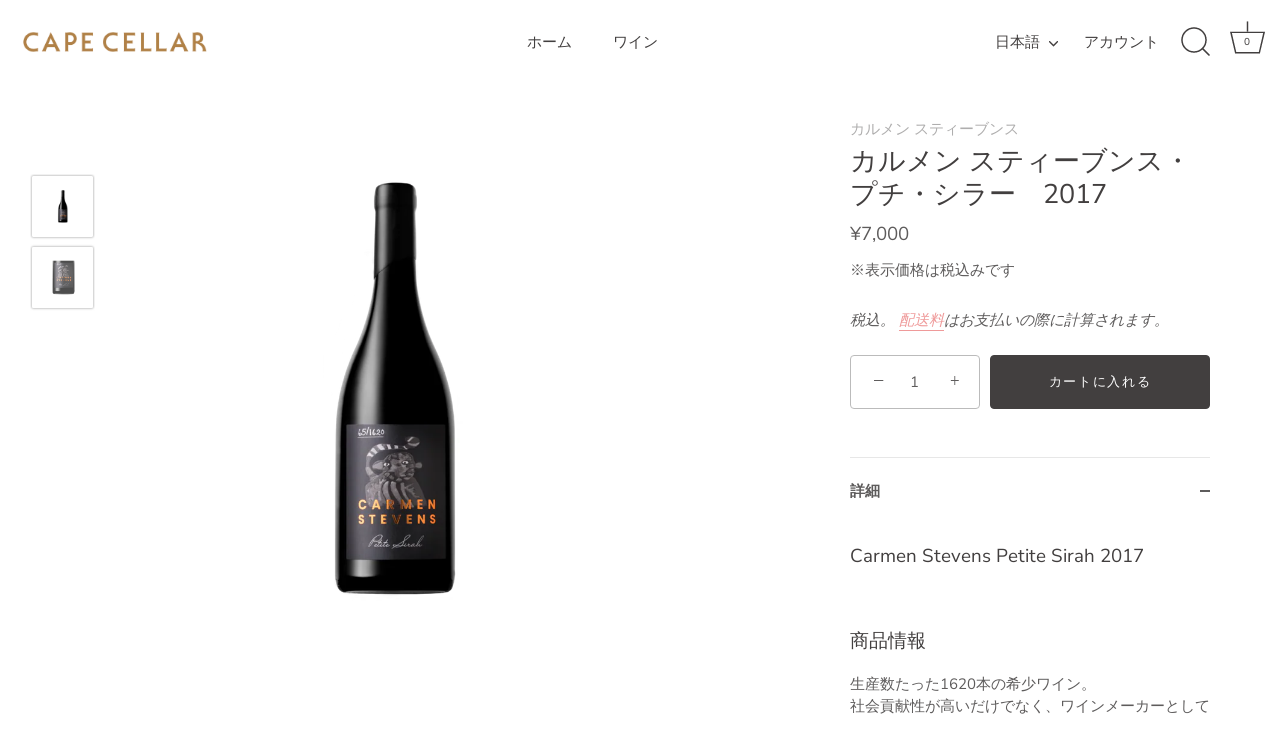

--- FILE ---
content_type: text/html; charset=utf-8
request_url: https://shop.capecellar.com/collections/all/products/carmen-stevens-petite-sirah-2017
body_size: 28317
content:
<!doctype html>
<html class="no-js" lang="ja">
<head>
  <!-- Showcase 5.0.3 -->

  <link rel="preload" href="//shop.capecellar.com/cdn/shop/t/6/assets/styles.css?v=24079979876912690791759332295" as="style">

  <meta charset="utf-8" />
<meta name="viewport" content="width=device-width,initial-scale=1.0" />
<meta http-equiv="X-UA-Compatible" content="IE=edge">

<link rel="preconnect" href="https://cdn.shopify.com" crossorigin>
<link rel="preconnect" href="https://fonts.shopify.com" crossorigin>
<link rel="preconnect" href="https://monorail-edge.shopifysvc.com"><link rel="preload" as="font" href="//shop.capecellar.com/cdn/fonts/nunito_sans/nunitosans_n4.0276fe080df0ca4e6a22d9cb55aed3ed5ba6b1da.woff2" type="font/woff2" crossorigin><link rel="preload" as="font" href="//shop.capecellar.com/cdn/fonts/nunito_sans/nunitosans_n7.25d963ed46da26098ebeab731e90d8802d989fa5.woff2" type="font/woff2" crossorigin><link rel="preload" as="font" href="//shop.capecellar.com/cdn/fonts/nunito_sans/nunitosans_i4.6e408730afac1484cf297c30b0e67c86d17fc586.woff2" type="font/woff2" crossorigin><link rel="preload" as="font" href="//shop.capecellar.com/cdn/fonts/nunito_sans/nunitosans_i7.8c1124729eec046a321e2424b2acf328c2c12139.woff2" type="font/woff2" crossorigin><link rel="preload" as="font" href="//shop.capecellar.com/cdn/fonts/nunito_sans/nunitosans_n4.0276fe080df0ca4e6a22d9cb55aed3ed5ba6b1da.woff2" type="font/woff2" crossorigin><link rel="preload" as="font" href="//shop.capecellar.com/cdn/fonts/nunito_sans/nunitosans_n4.0276fe080df0ca4e6a22d9cb55aed3ed5ba6b1da.woff2" type="font/woff2" crossorigin><link rel="preload" as="font" href="//shop.capecellar.com/cdn/fonts/nunito_sans/nunitosans_n7.25d963ed46da26098ebeab731e90d8802d989fa5.woff2" type="font/woff2" crossorigin><link rel="preload" href="//shop.capecellar.com/cdn/shop/t/6/assets/vendor.js?v=70213052416818374661633035886" as="script">
<link rel="preload" href="//shop.capecellar.com/cdn/shop/t/6/assets/theme.js?v=83153927532068301841633626465" as="script"><link rel="canonical" href="https://shop.capecellar.com/products/carmen-stevens-petite-sirah-2017" /><link rel="shortcut icon" href="//shop.capecellar.com/cdn/shop/files/cc_favicon.png?v=1658582122" type="image/png" /><meta name="description" content="Carmen Stevens Petite Sirah 2017 商品情報 生産数たった1620本の希少ワイン。社会貢献性が高いだけでなく、ワインメーカーとして素晴らしいセンスをもったカルメンの作るプチシラーはよくできており、エレガントなので日本の食卓にもあう食事が多いおすすめワインです。 メーカーコメント ダークチョコレート、キャラメル、プラム、赤系果実、スパイス、暖かい果実の香り。柔らかく豊かな酸、熟したブルーベリーの風味、渋みはなめらかでスムーズ、ふくよかなボディ。オークの風味とやや濃厚な果実のバランスが良く、余韻もフレッシュなフルーツの風味が続く。心地良い酸味と優しいスパイスの風味、ほんのり甘味も感じるピュアフルーティな美し">
<link rel="preload" as="font" href="//shop.capecellar.com/cdn/fonts/nunito_sans/nunitosans_n5.6fc0ed1feb3fc393c40619f180fc49c4d0aae0db.woff2" type="font/woff2" crossorigin><link rel="preload" as="font" href="//shop.capecellar.com/cdn/fonts/nunito_sans/nunitosans_n6.6e9464eba570101a53130c8130a9e17a8eb55c21.woff2" type="font/woff2" crossorigin><meta name="theme-color" content="#423f3f">

  <title>
    カルメン スティーブンス・プチ・シラー　2017 &ndash; CapeCellar
  </title>

  <meta property="og:site_name" content="CapeCellar">
<meta property="og:url" content="https://shop.capecellar.com/products/carmen-stevens-petite-sirah-2017">
<meta property="og:title" content="カルメン スティーブンス・プチ・シラー　2017">
<meta property="og:type" content="product">
<meta property="og:description" content="Carmen Stevens Petite Sirah 2017 商品情報 生産数たった1620本の希少ワイン。社会貢献性が高いだけでなく、ワインメーカーとして素晴らしいセンスをもったカルメンの作るプチシラーはよくできており、エレガントなので日本の食卓にもあう食事が多いおすすめワインです。 メーカーコメント ダークチョコレート、キャラメル、プラム、赤系果実、スパイス、暖かい果実の香り。柔らかく豊かな酸、熟したブルーベリーの風味、渋みはなめらかでスムーズ、ふくよかなボディ。オークの風味とやや濃厚な果実のバランスが良く、余韻もフレッシュなフルーツの風味が続く。心地良い酸味と優しいスパイスの風味、ほんのり甘味も感じるピュアフルーティな美し"><meta property="og:image" content="http://shop.capecellar.com/cdn/shop/products/CarmenStevens_PetiteSirah_edit_1200x1200.png?v=1637465014">
  <meta property="og:image:secure_url" content="https://shop.capecellar.com/cdn/shop/products/CarmenStevens_PetiteSirah_edit_1200x1200.png?v=1637465014">
  <meta property="og:image:width" content="2048">
  <meta property="og:image:height" content="2048"><meta property="og:price:amount" content="7,000">
  <meta property="og:price:currency" content="JPY"><meta name="twitter:card" content="summary_large_image">
<meta name="twitter:title" content="カルメン スティーブンス・プチ・シラー　2017">
<meta name="twitter:description" content="Carmen Stevens Petite Sirah 2017 商品情報 生産数たった1620本の希少ワイン。社会貢献性が高いだけでなく、ワインメーカーとして素晴らしいセンスをもったカルメンの作るプチシラーはよくできており、エレガントなので日本の食卓にもあう食事が多いおすすめワインです。 メーカーコメント ダークチョコレート、キャラメル、プラム、赤系果実、スパイス、暖かい果実の香り。柔らかく豊かな酸、熟したブルーベリーの風味、渋みはなめらかでスムーズ、ふくよかなボディ。オークの風味とやや濃厚な果実のバランスが良く、余韻もフレッシュなフルーツの風味が続く。心地良い酸味と優しいスパイスの風味、ほんのり甘味も感じるピュアフルーティな美し">


  <link href="//shop.capecellar.com/cdn/shop/t/6/assets/styles.css?v=24079979876912690791759332295" rel="stylesheet" type="text/css" media="all" />

  <script>window.performance && window.performance.mark && window.performance.mark('shopify.content_for_header.start');</script><meta name="facebook-domain-verification" content="j4eo5wwr7dbxnolxzvx0ecsijd9utl">
<meta id="shopify-digital-wallet" name="shopify-digital-wallet" content="/56461557952/digital_wallets/dialog">
<meta name="shopify-checkout-api-token" content="9f114bba32ab0444d3c7961d67c388a3">
<meta id="in-context-paypal-metadata" data-shop-id="56461557952" data-venmo-supported="false" data-environment="production" data-locale="ja_JP" data-paypal-v4="true" data-currency="JPY">
<link rel="alternate" hreflang="x-default" href="https://shop.capecellar.com/products/carmen-stevens-petite-sirah-2017">
<link rel="alternate" hreflang="ja" href="https://shop.capecellar.com/products/carmen-stevens-petite-sirah-2017">
<link rel="alternate" hreflang="en" href="https://shop.capecellar.com/en/products/carmen-stevens-petite-sirah-2017">
<link rel="alternate" type="application/json+oembed" href="https://shop.capecellar.com/products/carmen-stevens-petite-sirah-2017.oembed">
<script async="async" src="/checkouts/internal/preloads.js?locale=ja-JP"></script>
<link rel="preconnect" href="https://shop.app" crossorigin="anonymous">
<script async="async" src="https://shop.app/checkouts/internal/preloads.js?locale=ja-JP&shop_id=56461557952" crossorigin="anonymous"></script>
<script id="shopify-features" type="application/json">{"accessToken":"9f114bba32ab0444d3c7961d67c388a3","betas":["rich-media-storefront-analytics"],"domain":"shop.capecellar.com","predictiveSearch":false,"shopId":56461557952,"locale":"ja"}</script>
<script>var Shopify = Shopify || {};
Shopify.shop = "capecellar.myshopify.com";
Shopify.locale = "ja";
Shopify.currency = {"active":"JPY","rate":"1.0"};
Shopify.country = "JP";
Shopify.theme = {"name":"Showcase Ver.5","id":127394971840,"schema_name":"Showcase","schema_version":"5.0.3","theme_store_id":677,"role":"main"};
Shopify.theme.handle = "null";
Shopify.theme.style = {"id":null,"handle":null};
Shopify.cdnHost = "shop.capecellar.com/cdn";
Shopify.routes = Shopify.routes || {};
Shopify.routes.root = "/";</script>
<script type="module">!function(o){(o.Shopify=o.Shopify||{}).modules=!0}(window);</script>
<script>!function(o){function n(){var o=[];function n(){o.push(Array.prototype.slice.apply(arguments))}return n.q=o,n}var t=o.Shopify=o.Shopify||{};t.loadFeatures=n(),t.autoloadFeatures=n()}(window);</script>
<script>
  window.ShopifyPay = window.ShopifyPay || {};
  window.ShopifyPay.apiHost = "shop.app\/pay";
  window.ShopifyPay.redirectState = null;
</script>
<script id="shop-js-analytics" type="application/json">{"pageType":"product"}</script>
<script defer="defer" async type="module" src="//shop.capecellar.com/cdn/shopifycloud/shop-js/modules/v2/client.init-shop-cart-sync_0MstufBG.ja.esm.js"></script>
<script defer="defer" async type="module" src="//shop.capecellar.com/cdn/shopifycloud/shop-js/modules/v2/chunk.common_jll-23Z1.esm.js"></script>
<script defer="defer" async type="module" src="//shop.capecellar.com/cdn/shopifycloud/shop-js/modules/v2/chunk.modal_HXih6-AF.esm.js"></script>
<script type="module">
  await import("//shop.capecellar.com/cdn/shopifycloud/shop-js/modules/v2/client.init-shop-cart-sync_0MstufBG.ja.esm.js");
await import("//shop.capecellar.com/cdn/shopifycloud/shop-js/modules/v2/chunk.common_jll-23Z1.esm.js");
await import("//shop.capecellar.com/cdn/shopifycloud/shop-js/modules/v2/chunk.modal_HXih6-AF.esm.js");

  window.Shopify.SignInWithShop?.initShopCartSync?.({"fedCMEnabled":true,"windoidEnabled":true});

</script>
<script>
  window.Shopify = window.Shopify || {};
  if (!window.Shopify.featureAssets) window.Shopify.featureAssets = {};
  window.Shopify.featureAssets['shop-js'] = {"shop-cart-sync":["modules/v2/client.shop-cart-sync_DN7iwvRY.ja.esm.js","modules/v2/chunk.common_jll-23Z1.esm.js","modules/v2/chunk.modal_HXih6-AF.esm.js"],"init-fed-cm":["modules/v2/client.init-fed-cm_DmZOWWut.ja.esm.js","modules/v2/chunk.common_jll-23Z1.esm.js","modules/v2/chunk.modal_HXih6-AF.esm.js"],"shop-cash-offers":["modules/v2/client.shop-cash-offers_HFfvn_Gz.ja.esm.js","modules/v2/chunk.common_jll-23Z1.esm.js","modules/v2/chunk.modal_HXih6-AF.esm.js"],"shop-login-button":["modules/v2/client.shop-login-button_BVN3pvk0.ja.esm.js","modules/v2/chunk.common_jll-23Z1.esm.js","modules/v2/chunk.modal_HXih6-AF.esm.js"],"pay-button":["modules/v2/client.pay-button_CyS_4GVi.ja.esm.js","modules/v2/chunk.common_jll-23Z1.esm.js","modules/v2/chunk.modal_HXih6-AF.esm.js"],"shop-button":["modules/v2/client.shop-button_zh22db91.ja.esm.js","modules/v2/chunk.common_jll-23Z1.esm.js","modules/v2/chunk.modal_HXih6-AF.esm.js"],"avatar":["modules/v2/client.avatar_BTnouDA3.ja.esm.js"],"init-windoid":["modules/v2/client.init-windoid_BlVJIuJ5.ja.esm.js","modules/v2/chunk.common_jll-23Z1.esm.js","modules/v2/chunk.modal_HXih6-AF.esm.js"],"init-shop-for-new-customer-accounts":["modules/v2/client.init-shop-for-new-customer-accounts_BqzwtUK7.ja.esm.js","modules/v2/client.shop-login-button_BVN3pvk0.ja.esm.js","modules/v2/chunk.common_jll-23Z1.esm.js","modules/v2/chunk.modal_HXih6-AF.esm.js"],"init-shop-email-lookup-coordinator":["modules/v2/client.init-shop-email-lookup-coordinator_DKDv3hKi.ja.esm.js","modules/v2/chunk.common_jll-23Z1.esm.js","modules/v2/chunk.modal_HXih6-AF.esm.js"],"init-shop-cart-sync":["modules/v2/client.init-shop-cart-sync_0MstufBG.ja.esm.js","modules/v2/chunk.common_jll-23Z1.esm.js","modules/v2/chunk.modal_HXih6-AF.esm.js"],"shop-toast-manager":["modules/v2/client.shop-toast-manager_BkVvTGW3.ja.esm.js","modules/v2/chunk.common_jll-23Z1.esm.js","modules/v2/chunk.modal_HXih6-AF.esm.js"],"init-customer-accounts":["modules/v2/client.init-customer-accounts_CZbUHFPX.ja.esm.js","modules/v2/client.shop-login-button_BVN3pvk0.ja.esm.js","modules/v2/chunk.common_jll-23Z1.esm.js","modules/v2/chunk.modal_HXih6-AF.esm.js"],"init-customer-accounts-sign-up":["modules/v2/client.init-customer-accounts-sign-up_C0QA8nCd.ja.esm.js","modules/v2/client.shop-login-button_BVN3pvk0.ja.esm.js","modules/v2/chunk.common_jll-23Z1.esm.js","modules/v2/chunk.modal_HXih6-AF.esm.js"],"shop-follow-button":["modules/v2/client.shop-follow-button_CSkbpFfm.ja.esm.js","modules/v2/chunk.common_jll-23Z1.esm.js","modules/v2/chunk.modal_HXih6-AF.esm.js"],"checkout-modal":["modules/v2/client.checkout-modal_rYdHFJTE.ja.esm.js","modules/v2/chunk.common_jll-23Z1.esm.js","modules/v2/chunk.modal_HXih6-AF.esm.js"],"shop-login":["modules/v2/client.shop-login_DeXIozZF.ja.esm.js","modules/v2/chunk.common_jll-23Z1.esm.js","modules/v2/chunk.modal_HXih6-AF.esm.js"],"lead-capture":["modules/v2/client.lead-capture_DGEoeVgo.ja.esm.js","modules/v2/chunk.common_jll-23Z1.esm.js","modules/v2/chunk.modal_HXih6-AF.esm.js"],"payment-terms":["modules/v2/client.payment-terms_BXPcfuME.ja.esm.js","modules/v2/chunk.common_jll-23Z1.esm.js","modules/v2/chunk.modal_HXih6-AF.esm.js"]};
</script>
<script>(function() {
  var isLoaded = false;
  function asyncLoad() {
    if (isLoaded) return;
    isLoaded = true;
    var urls = ["https:\/\/delivery-date-and-time-picker.amp.tokyo\/script_tags\/cart_attributes.js?shop=capecellar.myshopify.com"];
    for (var i = 0; i < urls.length; i++) {
      var s = document.createElement('script');
      s.type = 'text/javascript';
      s.async = true;
      s.src = urls[i];
      var x = document.getElementsByTagName('script')[0];
      x.parentNode.insertBefore(s, x);
    }
  };
  if(window.attachEvent) {
    window.attachEvent('onload', asyncLoad);
  } else {
    window.addEventListener('load', asyncLoad, false);
  }
})();</script>
<script id="__st">var __st={"a":56461557952,"offset":32400,"reqid":"b147338c-8e96-40b5-b56b-870931516c43-1769120808","pageurl":"shop.capecellar.com\/collections\/all\/products\/carmen-stevens-petite-sirah-2017","u":"2e87c523d01f","p":"product","rtyp":"product","rid":6833914642624};</script>
<script>window.ShopifyPaypalV4VisibilityTracking = true;</script>
<script id="captcha-bootstrap">!function(){'use strict';const t='contact',e='account',n='new_comment',o=[[t,t],['blogs',n],['comments',n],[t,'customer']],c=[[e,'customer_login'],[e,'guest_login'],[e,'recover_customer_password'],[e,'create_customer']],r=t=>t.map((([t,e])=>`form[action*='/${t}']:not([data-nocaptcha='true']) input[name='form_type'][value='${e}']`)).join(','),a=t=>()=>t?[...document.querySelectorAll(t)].map((t=>t.form)):[];function s(){const t=[...o],e=r(t);return a(e)}const i='password',u='form_key',d=['recaptcha-v3-token','g-recaptcha-response','h-captcha-response',i],f=()=>{try{return window.sessionStorage}catch{return}},m='__shopify_v',_=t=>t.elements[u];function p(t,e,n=!1){try{const o=window.sessionStorage,c=JSON.parse(o.getItem(e)),{data:r}=function(t){const{data:e,action:n}=t;return t[m]||n?{data:e,action:n}:{data:t,action:n}}(c);for(const[e,n]of Object.entries(r))t.elements[e]&&(t.elements[e].value=n);n&&o.removeItem(e)}catch(o){console.error('form repopulation failed',{error:o})}}const l='form_type',E='cptcha';function T(t){t.dataset[E]=!0}const w=window,h=w.document,L='Shopify',v='ce_forms',y='captcha';let A=!1;((t,e)=>{const n=(g='f06e6c50-85a8-45c8-87d0-21a2b65856fe',I='https://cdn.shopify.com/shopifycloud/storefront-forms-hcaptcha/ce_storefront_forms_captcha_hcaptcha.v1.5.2.iife.js',D={infoText:'hCaptchaによる保護',privacyText:'プライバシー',termsText:'利用規約'},(t,e,n)=>{const o=w[L][v],c=o.bindForm;if(c)return c(t,g,e,D).then(n);var r;o.q.push([[t,g,e,D],n]),r=I,A||(h.body.append(Object.assign(h.createElement('script'),{id:'captcha-provider',async:!0,src:r})),A=!0)});var g,I,D;w[L]=w[L]||{},w[L][v]=w[L][v]||{},w[L][v].q=[],w[L][y]=w[L][y]||{},w[L][y].protect=function(t,e){n(t,void 0,e),T(t)},Object.freeze(w[L][y]),function(t,e,n,w,h,L){const[v,y,A,g]=function(t,e,n){const i=e?o:[],u=t?c:[],d=[...i,...u],f=r(d),m=r(i),_=r(d.filter((([t,e])=>n.includes(e))));return[a(f),a(m),a(_),s()]}(w,h,L),I=t=>{const e=t.target;return e instanceof HTMLFormElement?e:e&&e.form},D=t=>v().includes(t);t.addEventListener('submit',(t=>{const e=I(t);if(!e)return;const n=D(e)&&!e.dataset.hcaptchaBound&&!e.dataset.recaptchaBound,o=_(e),c=g().includes(e)&&(!o||!o.value);(n||c)&&t.preventDefault(),c&&!n&&(function(t){try{if(!f())return;!function(t){const e=f();if(!e)return;const n=_(t);if(!n)return;const o=n.value;o&&e.removeItem(o)}(t);const e=Array.from(Array(32),(()=>Math.random().toString(36)[2])).join('');!function(t,e){_(t)||t.append(Object.assign(document.createElement('input'),{type:'hidden',name:u})),t.elements[u].value=e}(t,e),function(t,e){const n=f();if(!n)return;const o=[...t.querySelectorAll(`input[type='${i}']`)].map((({name:t})=>t)),c=[...d,...o],r={};for(const[a,s]of new FormData(t).entries())c.includes(a)||(r[a]=s);n.setItem(e,JSON.stringify({[m]:1,action:t.action,data:r}))}(t,e)}catch(e){console.error('failed to persist form',e)}}(e),e.submit())}));const S=(t,e)=>{t&&!t.dataset[E]&&(n(t,e.some((e=>e===t))),T(t))};for(const o of['focusin','change'])t.addEventListener(o,(t=>{const e=I(t);D(e)&&S(e,y())}));const B=e.get('form_key'),M=e.get(l),P=B&&M;t.addEventListener('DOMContentLoaded',(()=>{const t=y();if(P)for(const e of t)e.elements[l].value===M&&p(e,B);[...new Set([...A(),...v().filter((t=>'true'===t.dataset.shopifyCaptcha))])].forEach((e=>S(e,t)))}))}(h,new URLSearchParams(w.location.search),n,t,e,['guest_login'])})(!0,!0)}();</script>
<script integrity="sha256-4kQ18oKyAcykRKYeNunJcIwy7WH5gtpwJnB7kiuLZ1E=" data-source-attribution="shopify.loadfeatures" defer="defer" src="//shop.capecellar.com/cdn/shopifycloud/storefront/assets/storefront/load_feature-a0a9edcb.js" crossorigin="anonymous"></script>
<script crossorigin="anonymous" defer="defer" src="//shop.capecellar.com/cdn/shopifycloud/storefront/assets/shopify_pay/storefront-65b4c6d7.js?v=20250812"></script>
<script data-source-attribution="shopify.dynamic_checkout.dynamic.init">var Shopify=Shopify||{};Shopify.PaymentButton=Shopify.PaymentButton||{isStorefrontPortableWallets:!0,init:function(){window.Shopify.PaymentButton.init=function(){};var t=document.createElement("script");t.src="https://shop.capecellar.com/cdn/shopifycloud/portable-wallets/latest/portable-wallets.ja.js",t.type="module",document.head.appendChild(t)}};
</script>
<script data-source-attribution="shopify.dynamic_checkout.buyer_consent">
  function portableWalletsHideBuyerConsent(e){var t=document.getElementById("shopify-buyer-consent"),n=document.getElementById("shopify-subscription-policy-button");t&&n&&(t.classList.add("hidden"),t.setAttribute("aria-hidden","true"),n.removeEventListener("click",e))}function portableWalletsShowBuyerConsent(e){var t=document.getElementById("shopify-buyer-consent"),n=document.getElementById("shopify-subscription-policy-button");t&&n&&(t.classList.remove("hidden"),t.removeAttribute("aria-hidden"),n.addEventListener("click",e))}window.Shopify?.PaymentButton&&(window.Shopify.PaymentButton.hideBuyerConsent=portableWalletsHideBuyerConsent,window.Shopify.PaymentButton.showBuyerConsent=portableWalletsShowBuyerConsent);
</script>
<script data-source-attribution="shopify.dynamic_checkout.cart.bootstrap">document.addEventListener("DOMContentLoaded",(function(){function t(){return document.querySelector("shopify-accelerated-checkout-cart, shopify-accelerated-checkout")}if(t())Shopify.PaymentButton.init();else{new MutationObserver((function(e,n){t()&&(Shopify.PaymentButton.init(),n.disconnect())})).observe(document.body,{childList:!0,subtree:!0})}}));
</script>
<link id="shopify-accelerated-checkout-styles" rel="stylesheet" media="screen" href="https://shop.capecellar.com/cdn/shopifycloud/portable-wallets/latest/accelerated-checkout-backwards-compat.css" crossorigin="anonymous">
<style id="shopify-accelerated-checkout-cart">
        #shopify-buyer-consent {
  margin-top: 1em;
  display: inline-block;
  width: 100%;
}

#shopify-buyer-consent.hidden {
  display: none;
}

#shopify-subscription-policy-button {
  background: none;
  border: none;
  padding: 0;
  text-decoration: underline;
  font-size: inherit;
  cursor: pointer;
}

#shopify-subscription-policy-button::before {
  box-shadow: none;
}

      </style>

<script>window.performance && window.performance.mark && window.performance.mark('shopify.content_for_header.end');</script>

  <script>
    document.documentElement.className = document.documentElement.className.replace('no-js', 'js');
    window.theme = window.theme || {};
    theme.money_format = "¥{{amount_no_decimals}}";
    theme.money_container = '.theme-money';
    theme.strings = {
      previous: "戻る",
      next: "次へ",
      close: "閉じる",
      addressError: "この住所を見つけるのにエラーが発生しました",
      addressNoResults: "この住所で該当するところはありません",
      addressQueryLimit: "Google APIの使用が制限を超えました。アップグレードをご検討ください。 \u003ca href=\"https:\/\/developers.google.com\/maps\/premium\/usage-limits\"\u003ePremium Plan\u003c\/a\u003e.",
      authError: "Googleマップが正しく読み込まれませんでした。",
      back: "戻る",
      cartConfirmation: "利用規約にご同意の上、進んでください。",
      loadMore: "さらに読み込む",
      infiniteScrollNoMore: "検索結果は以上です",
      priceNonExistent: "該当なし",
      buttonDefault: "カートに入れる",
      buttonNoStock: "在庫切れ",
      buttonNoVariant: "該当なし",
      variantNoStock: "売り切れ",
      unitPriceSeparator: "\/",
      colorBoxPrevious: "戻る",
      colorBoxNext: "次へ",
      colorBoxClose: "閉じる",
      navigateHome: "ホーム",
      productAddingToCart: "追加",
      productAddedToCart: "カートに追加されました",
      popupWasAdded: "カートに追加されました",
      popupCheckout: "支払い",
      popupContinueShopping: "買い物を続ける",
      onlyXLeft: "残り[[ quantity ]] 点",
      priceSoldOut: "売り切れ",
      loading: "ローディング中・・・",
      viewCart: "カートを見る",
      page: " {{ page }}ページ",
      imageSlider: "画像をスライド",
      clearAll: "全て削除"
    };
    theme.routes = {
      root_url: '/',
      cart_url: '/cart',
      cart_add_url: '/cart/add',
      checkout: '/checkout'
    };
    theme.settings = {
      productImageParallax: true,
      animationEnabledDesktop: true,
      animationEnabledMobile: false
    };

    theme.checkViewportFillers = function(){
      var toggleState = false;
      var elPageContent = document.getElementById('page-content');
      if(elPageContent) {
        var elOverlapSection = elPageContent.querySelector('.header-overlap-section');
        if (elOverlapSection) {
          var padding = parseInt(getComputedStyle(elPageContent).getPropertyValue('padding-top'));
          toggleState = ((Math.round(elOverlapSection.offsetTop) - padding) === 0);
        }
      }
      if(toggleState) {
        document.getElementsByTagName('body')[0].classList.add('header-section-overlap');
      } else {
        document.getElementsByTagName('body')[0].classList.remove('header-section-overlap');
      }
    };

    theme.assessAltLogo = function(){
      var elsOverlappers = document.querySelectorAll('.needs-alt-logo');
      var useAltLogo = false;
      if(elsOverlappers.length) {
        var elSiteControl = document.querySelector('#site-control');
        var elSiteControlInner = document.querySelector('#site-control .site-control__inner');
        var headerMid = elSiteControlInner.offsetTop + elSiteControl.offsetTop + elSiteControlInner.offsetHeight / 2;
        Array.prototype.forEach.call(elsOverlappers, function(el, i){
          var thisTop = el.getBoundingClientRect().top;
          var thisBottom = thisTop + el.offsetHeight;
          if(headerMid > thisTop && headerMid < thisBottom) {
            useAltLogo = true;
            return false;
          }
        });
      }
      if(useAltLogo) {
        document.getElementsByTagName('body')[0].classList.add('use-alt-logo');
      } else {
        document.getElementsByTagName('body')[0].classList.remove('use-alt-logo');
      }
    };
  </script>

<!-- BEGIN app block: shopify://apps/hulk-age-verification/blocks/app-embed/f8382756-4f8b-4e6c-be6f-029abf22871c --><!-- BEGIN app snippet: hulk_age_verification_proxy --><script>
	window.av_url = "https://shop.capecellar.com"
	window.popup_data = {"popup_setting":{"header_text":"年齢確認","header_text_size":26,"header_text_color":"#333333","header_text_weight":"Bold","sub_header_text":"飲酒は20歳になってから。飲酒運転は法律で禁止されています。 妊娠中や授乳期の飲酒は、胎児・乳児の発育に悪影響を与えるおそれがあります。","sub_header_text_color":"#787878","sub_header_text_size":14,"sub_header_text_weight":"Regular","btn1_text":"20歳以上です","btn1_text_color":"#ffffff","btn1_bg_color":"#000000","btn1_border_radius":5,"btn2_text":"20歳未満です","btn2_text_color":"#000000","btn2_bg_color":"#ffffff","btn2_border_radius":5,"popup_bg_color":"#ffffff","popup_border_radius":5,"popup_top_bottom_padding":20,"popup_left_right_padding":20,"popup_logo_img":{"large":{"url":"https:\/\/dr8h81twidjpw.cloudfront.net\/uploads\/popup_setting\/popup_logo_img\/large_logo_img_2201231150.png"},"url":"https:\/\/dr8h81twidjpw.cloudfront.net\/uploads\/popup_setting\/popup_logo_img\/logo_img_2201231150.png"},"background_cover_img":{"url":"https:\/\/dr8h81twidjpw.cloudfront.net\/uploads\/popup_setting\/background_cover_img\/capecellar-01_2201231238.png"},"background_bg_color":"#AFA7A7","background_color_opacity":0.5,"btn1_border_width":"2","btn1_border_color":"#000000","btn2_border_width":"2","btn2_border_color":"#000000","popup_width":"500","popup_border_width":0,"popup_border_color":"#ffffff","is_enabled":true,"is_enabled_birthday":true,"is_enabled_facebook":true,"min_age":20,"exit_url":"https:\/\/shop.capecellar.com","age_validation_message":"飲酒は20歳になってから。飲酒運転は法律で禁止されています。 妊娠中や授乳期の飲酒は、胎児・乳児の発育に悪影響を与えるおそれがあります。","cookie_lifetime":1,"popup_display":"specific_page","template":3,"verification_option":"no_input","facebook_authentication":true,"google_authentication":true,"buttons_background":"#5C6AC4","pages_urls":"https:\/\/shop.capecellar.com\/cart","mobile_heading_text":18,"mobile_sub_heading_text":14,"is_monthly_email":false,"header_text_font_family":null,"sub_header_text_font_family":null,"date_format":"default","background_card_opacity":1.0,"selected_country_popup":false,"has_selected_tag_feature":false,"selected_tags":null,"btn1_text_font_family":null,"btn2_text_font_family":null,"btn1_height":null,"btn1_width":null,"btn2_height":null,"btn2_width":null,"popup_height":null,"popup_has_full_width":false,"twitter_authentication":false,"instagram_authentication":false,"allow_social_media_login":false,"is_enable_geo_coding":false,"no_peek_mode":false},"have_any_plan":true,"plan_features":["fully_customizable_popup","verification_by_birthday_input","verified_and_unverified_status","restrict_under_age_with_message","age_validation_setting","mobile_responsive","new_present_templates","restrict_country_with_specific_age","restrict_specific_pages"],"regionals":[],"min_age":20,"verification_option":"no_input","is_enabled":true}
	window.language_settings = null

	window.hulk_avt_tags = []
	
		
			window.hulk_avt_tags.push("カルメン")
		
			window.hulk_avt_tags.push("シリアルナンバー")
		
			window.hulk_avt_tags.push("パール")
		
			window.hulk_avt_tags.push("フルボディ")
		
			window.hulk_avt_tags.push("プチ・シラー")
		
			window.hulk_avt_tags.push("南アフリカ")
		
			window.hulk_avt_tags.push("子供支援")
		
			window.hulk_avt_tags.push("社会貢献")
		
			window.hulk_avt_tags.push("赤ワイン")
		
	
</script>
<!-- END app snippet --><!-- END app block --><script src="https://cdn.shopify.com/extensions/e33587dd-02ee-440d-b007-b2b674d0b61b/hulk-age-verification-128/assets/hulk_age_verifier.js" type="text/javascript" defer="defer"></script>
<link href="https://cdn.shopify.com/extensions/e33587dd-02ee-440d-b007-b2b674d0b61b/hulk-age-verification-128/assets/hulk_age_popup.min.css" rel="stylesheet" type="text/css" media="all">
<link href="https://monorail-edge.shopifysvc.com" rel="dns-prefetch">
<script>(function(){if ("sendBeacon" in navigator && "performance" in window) {try {var session_token_from_headers = performance.getEntriesByType('navigation')[0].serverTiming.find(x => x.name == '_s').description;} catch {var session_token_from_headers = undefined;}var session_cookie_matches = document.cookie.match(/_shopify_s=([^;]*)/);var session_token_from_cookie = session_cookie_matches && session_cookie_matches.length === 2 ? session_cookie_matches[1] : "";var session_token = session_token_from_headers || session_token_from_cookie || "";function handle_abandonment_event(e) {var entries = performance.getEntries().filter(function(entry) {return /monorail-edge.shopifysvc.com/.test(entry.name);});if (!window.abandonment_tracked && entries.length === 0) {window.abandonment_tracked = true;var currentMs = Date.now();var navigation_start = performance.timing.navigationStart;var payload = {shop_id: 56461557952,url: window.location.href,navigation_start,duration: currentMs - navigation_start,session_token,page_type: "product"};window.navigator.sendBeacon("https://monorail-edge.shopifysvc.com/v1/produce", JSON.stringify({schema_id: "online_store_buyer_site_abandonment/1.1",payload: payload,metadata: {event_created_at_ms: currentMs,event_sent_at_ms: currentMs}}));}}window.addEventListener('pagehide', handle_abandonment_event);}}());</script>
<script id="web-pixels-manager-setup">(function e(e,d,r,n,o){if(void 0===o&&(o={}),!Boolean(null===(a=null===(i=window.Shopify)||void 0===i?void 0:i.analytics)||void 0===a?void 0:a.replayQueue)){var i,a;window.Shopify=window.Shopify||{};var t=window.Shopify;t.analytics=t.analytics||{};var s=t.analytics;s.replayQueue=[],s.publish=function(e,d,r){return s.replayQueue.push([e,d,r]),!0};try{self.performance.mark("wpm:start")}catch(e){}var l=function(){var e={modern:/Edge?\/(1{2}[4-9]|1[2-9]\d|[2-9]\d{2}|\d{4,})\.\d+(\.\d+|)|Firefox\/(1{2}[4-9]|1[2-9]\d|[2-9]\d{2}|\d{4,})\.\d+(\.\d+|)|Chrom(ium|e)\/(9{2}|\d{3,})\.\d+(\.\d+|)|(Maci|X1{2}).+ Version\/(15\.\d+|(1[6-9]|[2-9]\d|\d{3,})\.\d+)([,.]\d+|)( \(\w+\)|)( Mobile\/\w+|) Safari\/|Chrome.+OPR\/(9{2}|\d{3,})\.\d+\.\d+|(CPU[ +]OS|iPhone[ +]OS|CPU[ +]iPhone|CPU IPhone OS|CPU iPad OS)[ +]+(15[._]\d+|(1[6-9]|[2-9]\d|\d{3,})[._]\d+)([._]\d+|)|Android:?[ /-](13[3-9]|1[4-9]\d|[2-9]\d{2}|\d{4,})(\.\d+|)(\.\d+|)|Android.+Firefox\/(13[5-9]|1[4-9]\d|[2-9]\d{2}|\d{4,})\.\d+(\.\d+|)|Android.+Chrom(ium|e)\/(13[3-9]|1[4-9]\d|[2-9]\d{2}|\d{4,})\.\d+(\.\d+|)|SamsungBrowser\/([2-9]\d|\d{3,})\.\d+/,legacy:/Edge?\/(1[6-9]|[2-9]\d|\d{3,})\.\d+(\.\d+|)|Firefox\/(5[4-9]|[6-9]\d|\d{3,})\.\d+(\.\d+|)|Chrom(ium|e)\/(5[1-9]|[6-9]\d|\d{3,})\.\d+(\.\d+|)([\d.]+$|.*Safari\/(?![\d.]+ Edge\/[\d.]+$))|(Maci|X1{2}).+ Version\/(10\.\d+|(1[1-9]|[2-9]\d|\d{3,})\.\d+)([,.]\d+|)( \(\w+\)|)( Mobile\/\w+|) Safari\/|Chrome.+OPR\/(3[89]|[4-9]\d|\d{3,})\.\d+\.\d+|(CPU[ +]OS|iPhone[ +]OS|CPU[ +]iPhone|CPU IPhone OS|CPU iPad OS)[ +]+(10[._]\d+|(1[1-9]|[2-9]\d|\d{3,})[._]\d+)([._]\d+|)|Android:?[ /-](13[3-9]|1[4-9]\d|[2-9]\d{2}|\d{4,})(\.\d+|)(\.\d+|)|Mobile Safari.+OPR\/([89]\d|\d{3,})\.\d+\.\d+|Android.+Firefox\/(13[5-9]|1[4-9]\d|[2-9]\d{2}|\d{4,})\.\d+(\.\d+|)|Android.+Chrom(ium|e)\/(13[3-9]|1[4-9]\d|[2-9]\d{2}|\d{4,})\.\d+(\.\d+|)|Android.+(UC? ?Browser|UCWEB|U3)[ /]?(15\.([5-9]|\d{2,})|(1[6-9]|[2-9]\d|\d{3,})\.\d+)\.\d+|SamsungBrowser\/(5\.\d+|([6-9]|\d{2,})\.\d+)|Android.+MQ{2}Browser\/(14(\.(9|\d{2,})|)|(1[5-9]|[2-9]\d|\d{3,})(\.\d+|))(\.\d+|)|K[Aa][Ii]OS\/(3\.\d+|([4-9]|\d{2,})\.\d+)(\.\d+|)/},d=e.modern,r=e.legacy,n=navigator.userAgent;return n.match(d)?"modern":n.match(r)?"legacy":"unknown"}(),u="modern"===l?"modern":"legacy",c=(null!=n?n:{modern:"",legacy:""})[u],f=function(e){return[e.baseUrl,"/wpm","/b",e.hashVersion,"modern"===e.buildTarget?"m":"l",".js"].join("")}({baseUrl:d,hashVersion:r,buildTarget:u}),m=function(e){var d=e.version,r=e.bundleTarget,n=e.surface,o=e.pageUrl,i=e.monorailEndpoint;return{emit:function(e){var a=e.status,t=e.errorMsg,s=(new Date).getTime(),l=JSON.stringify({metadata:{event_sent_at_ms:s},events:[{schema_id:"web_pixels_manager_load/3.1",payload:{version:d,bundle_target:r,page_url:o,status:a,surface:n,error_msg:t},metadata:{event_created_at_ms:s}}]});if(!i)return console&&console.warn&&console.warn("[Web Pixels Manager] No Monorail endpoint provided, skipping logging."),!1;try{return self.navigator.sendBeacon.bind(self.navigator)(i,l)}catch(e){}var u=new XMLHttpRequest;try{return u.open("POST",i,!0),u.setRequestHeader("Content-Type","text/plain"),u.send(l),!0}catch(e){return console&&console.warn&&console.warn("[Web Pixels Manager] Got an unhandled error while logging to Monorail."),!1}}}}({version:r,bundleTarget:l,surface:e.surface,pageUrl:self.location.href,monorailEndpoint:e.monorailEndpoint});try{o.browserTarget=l,function(e){var d=e.src,r=e.async,n=void 0===r||r,o=e.onload,i=e.onerror,a=e.sri,t=e.scriptDataAttributes,s=void 0===t?{}:t,l=document.createElement("script"),u=document.querySelector("head"),c=document.querySelector("body");if(l.async=n,l.src=d,a&&(l.integrity=a,l.crossOrigin="anonymous"),s)for(var f in s)if(Object.prototype.hasOwnProperty.call(s,f))try{l.dataset[f]=s[f]}catch(e){}if(o&&l.addEventListener("load",o),i&&l.addEventListener("error",i),u)u.appendChild(l);else{if(!c)throw new Error("Did not find a head or body element to append the script");c.appendChild(l)}}({src:f,async:!0,onload:function(){if(!function(){var e,d;return Boolean(null===(d=null===(e=window.Shopify)||void 0===e?void 0:e.analytics)||void 0===d?void 0:d.initialized)}()){var d=window.webPixelsManager.init(e)||void 0;if(d){var r=window.Shopify.analytics;r.replayQueue.forEach((function(e){var r=e[0],n=e[1],o=e[2];d.publishCustomEvent(r,n,o)})),r.replayQueue=[],r.publish=d.publishCustomEvent,r.visitor=d.visitor,r.initialized=!0}}},onerror:function(){return m.emit({status:"failed",errorMsg:"".concat(f," has failed to load")})},sri:function(e){var d=/^sha384-[A-Za-z0-9+/=]+$/;return"string"==typeof e&&d.test(e)}(c)?c:"",scriptDataAttributes:o}),m.emit({status:"loading"})}catch(e){m.emit({status:"failed",errorMsg:(null==e?void 0:e.message)||"Unknown error"})}}})({shopId: 56461557952,storefrontBaseUrl: "https://shop.capecellar.com",extensionsBaseUrl: "https://extensions.shopifycdn.com/cdn/shopifycloud/web-pixels-manager",monorailEndpoint: "https://monorail-edge.shopifysvc.com/unstable/produce_batch",surface: "storefront-renderer",enabledBetaFlags: ["2dca8a86"],webPixelsConfigList: [{"id":"213385408","configuration":"{\"pixel_id\":\"540160157820751\",\"pixel_type\":\"facebook_pixel\",\"metaapp_system_user_token\":\"-\"}","eventPayloadVersion":"v1","runtimeContext":"OPEN","scriptVersion":"ca16bc87fe92b6042fbaa3acc2fbdaa6","type":"APP","apiClientId":2329312,"privacyPurposes":["ANALYTICS","MARKETING","SALE_OF_DATA"],"dataSharingAdjustments":{"protectedCustomerApprovalScopes":["read_customer_address","read_customer_email","read_customer_name","read_customer_personal_data","read_customer_phone"]}},{"id":"shopify-app-pixel","configuration":"{}","eventPayloadVersion":"v1","runtimeContext":"STRICT","scriptVersion":"0450","apiClientId":"shopify-pixel","type":"APP","privacyPurposes":["ANALYTICS","MARKETING"]},{"id":"shopify-custom-pixel","eventPayloadVersion":"v1","runtimeContext":"LAX","scriptVersion":"0450","apiClientId":"shopify-pixel","type":"CUSTOM","privacyPurposes":["ANALYTICS","MARKETING"]}],isMerchantRequest: false,initData: {"shop":{"name":"CapeCellar","paymentSettings":{"currencyCode":"JPY"},"myshopifyDomain":"capecellar.myshopify.com","countryCode":"JP","storefrontUrl":"https:\/\/shop.capecellar.com"},"customer":null,"cart":null,"checkout":null,"productVariants":[{"price":{"amount":7000.0,"currencyCode":"JPY"},"product":{"title":"カルメン スティーブンス・プチ・シラー　2017","vendor":"カルメン スティーブンス","id":"6833914642624","untranslatedTitle":"カルメン スティーブンス・プチ・シラー　2017","url":"\/products\/carmen-stevens-petite-sirah-2017","type":"赤ワイン"},"id":"40476877717696","image":{"src":"\/\/shop.capecellar.com\/cdn\/shop\/products\/CarmenStevens_PetiteSirah_edit.png?v=1637465014"},"sku":"CCCSPS17","title":"Default Title","untranslatedTitle":"Default Title"}],"purchasingCompany":null},},"https://shop.capecellar.com/cdn","fcfee988w5aeb613cpc8e4bc33m6693e112",{"modern":"","legacy":""},{"shopId":"56461557952","storefrontBaseUrl":"https:\/\/shop.capecellar.com","extensionBaseUrl":"https:\/\/extensions.shopifycdn.com\/cdn\/shopifycloud\/web-pixels-manager","surface":"storefront-renderer","enabledBetaFlags":"[\"2dca8a86\"]","isMerchantRequest":"false","hashVersion":"fcfee988w5aeb613cpc8e4bc33m6693e112","publish":"custom","events":"[[\"page_viewed\",{}],[\"product_viewed\",{\"productVariant\":{\"price\":{\"amount\":7000.0,\"currencyCode\":\"JPY\"},\"product\":{\"title\":\"カルメン スティーブンス・プチ・シラー　2017\",\"vendor\":\"カルメン スティーブンス\",\"id\":\"6833914642624\",\"untranslatedTitle\":\"カルメン スティーブンス・プチ・シラー　2017\",\"url\":\"\/products\/carmen-stevens-petite-sirah-2017\",\"type\":\"赤ワイン\"},\"id\":\"40476877717696\",\"image\":{\"src\":\"\/\/shop.capecellar.com\/cdn\/shop\/products\/CarmenStevens_PetiteSirah_edit.png?v=1637465014\"},\"sku\":\"CCCSPS17\",\"title\":\"Default Title\",\"untranslatedTitle\":\"Default Title\"}}]]"});</script><script>
  window.ShopifyAnalytics = window.ShopifyAnalytics || {};
  window.ShopifyAnalytics.meta = window.ShopifyAnalytics.meta || {};
  window.ShopifyAnalytics.meta.currency = 'JPY';
  var meta = {"product":{"id":6833914642624,"gid":"gid:\/\/shopify\/Product\/6833914642624","vendor":"カルメン スティーブンス","type":"赤ワイン","handle":"carmen-stevens-petite-sirah-2017","variants":[{"id":40476877717696,"price":700000,"name":"カルメン スティーブンス・プチ・シラー　2017","public_title":null,"sku":"CCCSPS17"}],"remote":false},"page":{"pageType":"product","resourceType":"product","resourceId":6833914642624,"requestId":"b147338c-8e96-40b5-b56b-870931516c43-1769120808"}};
  for (var attr in meta) {
    window.ShopifyAnalytics.meta[attr] = meta[attr];
  }
</script>
<script class="analytics">
  (function () {
    var customDocumentWrite = function(content) {
      var jquery = null;

      if (window.jQuery) {
        jquery = window.jQuery;
      } else if (window.Checkout && window.Checkout.$) {
        jquery = window.Checkout.$;
      }

      if (jquery) {
        jquery('body').append(content);
      }
    };

    var hasLoggedConversion = function(token) {
      if (token) {
        return document.cookie.indexOf('loggedConversion=' + token) !== -1;
      }
      return false;
    }

    var setCookieIfConversion = function(token) {
      if (token) {
        var twoMonthsFromNow = new Date(Date.now());
        twoMonthsFromNow.setMonth(twoMonthsFromNow.getMonth() + 2);

        document.cookie = 'loggedConversion=' + token + '; expires=' + twoMonthsFromNow;
      }
    }

    var trekkie = window.ShopifyAnalytics.lib = window.trekkie = window.trekkie || [];
    if (trekkie.integrations) {
      return;
    }
    trekkie.methods = [
      'identify',
      'page',
      'ready',
      'track',
      'trackForm',
      'trackLink'
    ];
    trekkie.factory = function(method) {
      return function() {
        var args = Array.prototype.slice.call(arguments);
        args.unshift(method);
        trekkie.push(args);
        return trekkie;
      };
    };
    for (var i = 0; i < trekkie.methods.length; i++) {
      var key = trekkie.methods[i];
      trekkie[key] = trekkie.factory(key);
    }
    trekkie.load = function(config) {
      trekkie.config = config || {};
      trekkie.config.initialDocumentCookie = document.cookie;
      var first = document.getElementsByTagName('script')[0];
      var script = document.createElement('script');
      script.type = 'text/javascript';
      script.onerror = function(e) {
        var scriptFallback = document.createElement('script');
        scriptFallback.type = 'text/javascript';
        scriptFallback.onerror = function(error) {
                var Monorail = {
      produce: function produce(monorailDomain, schemaId, payload) {
        var currentMs = new Date().getTime();
        var event = {
          schema_id: schemaId,
          payload: payload,
          metadata: {
            event_created_at_ms: currentMs,
            event_sent_at_ms: currentMs
          }
        };
        return Monorail.sendRequest("https://" + monorailDomain + "/v1/produce", JSON.stringify(event));
      },
      sendRequest: function sendRequest(endpointUrl, payload) {
        // Try the sendBeacon API
        if (window && window.navigator && typeof window.navigator.sendBeacon === 'function' && typeof window.Blob === 'function' && !Monorail.isIos12()) {
          var blobData = new window.Blob([payload], {
            type: 'text/plain'
          });

          if (window.navigator.sendBeacon(endpointUrl, blobData)) {
            return true;
          } // sendBeacon was not successful

        } // XHR beacon

        var xhr = new XMLHttpRequest();

        try {
          xhr.open('POST', endpointUrl);
          xhr.setRequestHeader('Content-Type', 'text/plain');
          xhr.send(payload);
        } catch (e) {
          console.log(e);
        }

        return false;
      },
      isIos12: function isIos12() {
        return window.navigator.userAgent.lastIndexOf('iPhone; CPU iPhone OS 12_') !== -1 || window.navigator.userAgent.lastIndexOf('iPad; CPU OS 12_') !== -1;
      }
    };
    Monorail.produce('monorail-edge.shopifysvc.com',
      'trekkie_storefront_load_errors/1.1',
      {shop_id: 56461557952,
      theme_id: 127394971840,
      app_name: "storefront",
      context_url: window.location.href,
      source_url: "//shop.capecellar.com/cdn/s/trekkie.storefront.8d95595f799fbf7e1d32231b9a28fd43b70c67d3.min.js"});

        };
        scriptFallback.async = true;
        scriptFallback.src = '//shop.capecellar.com/cdn/s/trekkie.storefront.8d95595f799fbf7e1d32231b9a28fd43b70c67d3.min.js';
        first.parentNode.insertBefore(scriptFallback, first);
      };
      script.async = true;
      script.src = '//shop.capecellar.com/cdn/s/trekkie.storefront.8d95595f799fbf7e1d32231b9a28fd43b70c67d3.min.js';
      first.parentNode.insertBefore(script, first);
    };
    trekkie.load(
      {"Trekkie":{"appName":"storefront","development":false,"defaultAttributes":{"shopId":56461557952,"isMerchantRequest":null,"themeId":127394971840,"themeCityHash":"8065885652172943875","contentLanguage":"ja","currency":"JPY","eventMetadataId":"f28340bf-86f7-4959-9815-de02548aa650"},"isServerSideCookieWritingEnabled":true,"monorailRegion":"shop_domain","enabledBetaFlags":["65f19447"]},"Session Attribution":{},"S2S":{"facebookCapiEnabled":true,"source":"trekkie-storefront-renderer","apiClientId":580111}}
    );

    var loaded = false;
    trekkie.ready(function() {
      if (loaded) return;
      loaded = true;

      window.ShopifyAnalytics.lib = window.trekkie;

      var originalDocumentWrite = document.write;
      document.write = customDocumentWrite;
      try { window.ShopifyAnalytics.merchantGoogleAnalytics.call(this); } catch(error) {};
      document.write = originalDocumentWrite;

      window.ShopifyAnalytics.lib.page(null,{"pageType":"product","resourceType":"product","resourceId":6833914642624,"requestId":"b147338c-8e96-40b5-b56b-870931516c43-1769120808","shopifyEmitted":true});

      var match = window.location.pathname.match(/checkouts\/(.+)\/(thank_you|post_purchase)/)
      var token = match? match[1]: undefined;
      if (!hasLoggedConversion(token)) {
        setCookieIfConversion(token);
        window.ShopifyAnalytics.lib.track("Viewed Product",{"currency":"JPY","variantId":40476877717696,"productId":6833914642624,"productGid":"gid:\/\/shopify\/Product\/6833914642624","name":"カルメン スティーブンス・プチ・シラー　2017","price":"7000","sku":"CCCSPS17","brand":"カルメン スティーブンス","variant":null,"category":"赤ワイン","nonInteraction":true,"remote":false},undefined,undefined,{"shopifyEmitted":true});
      window.ShopifyAnalytics.lib.track("monorail:\/\/trekkie_storefront_viewed_product\/1.1",{"currency":"JPY","variantId":40476877717696,"productId":6833914642624,"productGid":"gid:\/\/shopify\/Product\/6833914642624","name":"カルメン スティーブンス・プチ・シラー　2017","price":"7000","sku":"CCCSPS17","brand":"カルメン スティーブンス","variant":null,"category":"赤ワイン","nonInteraction":true,"remote":false,"referer":"https:\/\/shop.capecellar.com\/collections\/all\/products\/carmen-stevens-petite-sirah-2017"});
      }
    });


        var eventsListenerScript = document.createElement('script');
        eventsListenerScript.async = true;
        eventsListenerScript.src = "//shop.capecellar.com/cdn/shopifycloud/storefront/assets/shop_events_listener-3da45d37.js";
        document.getElementsByTagName('head')[0].appendChild(eventsListenerScript);

})();</script>
<script
  defer
  src="https://shop.capecellar.com/cdn/shopifycloud/perf-kit/shopify-perf-kit-3.0.4.min.js"
  data-application="storefront-renderer"
  data-shop-id="56461557952"
  data-render-region="gcp-us-central1"
  data-page-type="product"
  data-theme-instance-id="127394971840"
  data-theme-name="Showcase"
  data-theme-version="5.0.3"
  data-monorail-region="shop_domain"
  data-resource-timing-sampling-rate="10"
  data-shs="true"
  data-shs-beacon="true"
  data-shs-export-with-fetch="true"
  data-shs-logs-sample-rate="1"
  data-shs-beacon-endpoint="https://shop.capecellar.com/api/collect"
></script>
</head>

<body id="page-カルメン-スティーブンス-プチ-シラー-2017" class="page-カルメン-スティーブンス-プチ-シラー-2017 template-product">
  

  
    <script>
      if ('IntersectionObserver' in window) {
        document.body.classList.add("cc-animate-enabled");
      }
    </script>
  

  <a class="skip-link visually-hidden" href="#page-content">コンテンツにスキップする</a>

  <div id="shopify-section-header" class="shopify-section"><style type="text/css">
  
    .logo img { width: 140px; }
    @media(min-width:768px){
    .logo img { width: 250px; }
    }
  

  .cc-announcement {
    
      font-size: 15px;
    
  }

  @media (min-width: 768px) {
    .cc-announcement {
      font-size: 15px;
    }
  }
</style>


<form action="/cart" method="post" id="cc-checkout-form">
</form>


  

  
<div data-section-type="header" itemscope itemtype="http://schema.org/Organization">
    <div id="site-control" class="site-control inline icons
      nav-inline-desktop
      
      fixed
      
      
      alt-logo-when-active
      has-localization
      "
      data-cc-animate
      data-opacity="transparent"
      data-positioning="peek"
    >
      

      <div class="links site-control__inner">
        <a class="menu" href="#page-menu" aria-controls="page-menu" data-modal-nav-toggle aria-label="メニュー">
          <span class="icon-menu">
  <span class="icon-menu__bar icon-menu__bar-1"></span>
  <span class="icon-menu__bar icon-menu__bar-2"></span>
  <span class="icon-menu__bar icon-menu__bar-3"></span>
</span>

          <span class="text-link">メニュー</span>
        </a>

        
  <a data-cc-animate-click data-cc-animate class="logo " href="/"
     itemprop="url">

    

    <meta itemprop="name" content="CapeCellar">
    
      
      
      <img src="//shop.capecellar.com/cdn/shop/files/capecellar-04_500x.png?v=1635587710" alt="CapeCellar" itemprop="logo"
           width="2359" height="334"/>

      
    

    
  </a>
  

        
      <div class="site-control__inline-links">
        <div class="nav-row multi-level-nav reveal-on-hover" role="navigation" aria-label="プライマリーナビゲーション">
          <div class="tier-1">
            <ul>
              
<li class="">
                  <a data-cc-animate-click href="/" class=" " >
                    ホーム
                  </a>

                  
                </li>
              
<li class="">
                  <a data-cc-animate-click href="/collections/all" class=" " >
                    ワイン
                  </a>

                  
                </li>
              
            </ul>
          </div>
        </div>
      </div>
    


        <div class="nav-right-side">
          
            
              <div class="localization">
                <form method="post" action="/localization" id="localization_form_header" accept-charset="UTF-8" class="selectors-form" enctype="multipart/form-data"><input type="hidden" name="form_type" value="localization" /><input type="hidden" name="utf8" value="✓" /><input type="hidden" name="_method" value="put" /><input type="hidden" name="return_to" value="/collections/all/products/carmen-stevens-petite-sirah-2017" /><div class="selectors-form__item">
      <h2 class="visually-hidden" id="lang-heading-header">
        言語
      </h2>

      <div class="disclosure" data-disclosure-locale>
        <button type="button" class="disclosure__toggle" aria-expanded="false" aria-controls="lang-list-header" aria-describedby="lang-heading-header" data-disclosure-toggle>
          日本語
          <span class="disclosure__toggle-arrow" role="presentation"><svg xmlns="http://www.w3.org/2000/svg" viewBox="0 0 24 24">
  <path d="M0-.25H24v24H0Z" transform="translate(0 0.25)" style="fill:none"/>
  <polyline points="6.61 8.74 12.01 14.14 17.41 8.74"
            style="fill:none;stroke:currentColor;stroke-linecap:round;stroke-miterlimit:8;stroke-width:2px"/>
</svg>
</span>
        </button>
        <ul id="lang-list-header" class="disclosure-list" data-disclosure-list>
          
            <li class="disclosure-list__item disclosure-list__item--current">
              <a class="disclosure-list__option" href="#" lang="ja" aria-current="true" data-value="ja" data-disclosure-option>
                日本語
              </a>
            </li>
            <li class="disclosure-list__item ">
              <a class="disclosure-list__option" href="#" lang="en"  data-value="en" data-disclosure-option>
                English
              </a>
            </li></ul>
        <input type="hidden" name="locale_code" id="LocaleSelector-header" value="ja" data-disclosure-input/>
      </div>
    </div></form>
              </div>
            
          

          
            <a data-cc-animate-click href="/account" class="nav-account">
              アカウント
            </a>
          

          <a class="cart nav-search"
             href="/search"
             aria-label="検索"
             data-modal-toggle="#search-modal">
            <svg viewBox="0 0 29 29" version="1.1" xmlns="http://www.w3.org/2000/svg">
  <title>Search</title>
  <g stroke="none" stroke-width="1.5" fill="none" fill-rule="evenodd" stroke-linecap="round" stroke-linejoin="round">
    <g transform="translate(-1335.000000, -30.000000)" stroke="currentColor">
      <g transform="translate(1336.000000, 31.000000)">
        <circle cx="12" cy="12" r="12"></circle>
        <line x1="27" y1="27" x2="20.475" y2="20.475" id="Path"></line>
      </g>
    </g>
  </g>
</svg>

            <span class="text-link">検索</span>
          </a>

          <a data-cc-animate-click class="cart cart-icon--basket1" href="/cart" aria-label="カート">
            
              <svg xmlns="http://www.w3.org/2000/svg" viewBox="0 0 23.96 22">
    <title>Cart</title>
    <g data-name="Layer 2">
        <g data-name="Layer 1">
            <path d="M22.7,8l-3,13H4.3l-3-13H22.7M24,7H0L3.51,22H20.45L24,7Z"/>
            <rect x="11.48" width="1" height="7"/>
        </g>
    </g>
</svg>

            
            <div>0</div>
            <span class="text-link">カート </span>
          </a>
        </div>
      </div>
    </div>

    <nav id="page-menu" class="theme-modal nav-uses-modal">
      <div class="inner">
        <a href="#" class="no-js-only">ナビゲーションを閉じる</a>

        <div class="nav-container">
          <div class="nav-body container growth-area" data-root-nav="true">
            <div class="nav main-nav" role="navigation" aria-label="プライマリー">
              <ul>
                
                <li class=" ">
                  <a href="/" data-cc-animate-click>
                    <span>ホーム</span>
                  </a>

                  
                </li>
                
                <li class=" ">
                  <a href="/collections/all" data-cc-animate-click>
                    <span>ワイン</span>
                  </a>

                  
                </li>
                
              </ul>
            </div>
          </div>

          <div class="nav-footer-links">
            

            
              <div class="nav-footer-links__link">
                <a data-cc-animate-click href="/account">アカウント</a>
              </div>
            

            

            
              <div class="localization">
                <form method="post" action="/localization" id="localization_form_header" accept-charset="UTF-8" class="selectors-form" enctype="multipart/form-data"><input type="hidden" name="form_type" value="localization" /><input type="hidden" name="utf8" value="✓" /><input type="hidden" name="_method" value="put" /><input type="hidden" name="return_to" value="/collections/all/products/carmen-stevens-petite-sirah-2017" /><div class="selectors-form__item">
      <h2 class="visually-hidden" id="lang-heading-header">
        言語
      </h2>

      <div class="disclosure" data-disclosure-locale>
        <button type="button" class="disclosure__toggle" aria-expanded="false" aria-controls="lang-list-header" aria-describedby="lang-heading-header" data-disclosure-toggle>
          日本語
          <span class="disclosure__toggle-arrow" role="presentation"><svg xmlns="http://www.w3.org/2000/svg" viewBox="0 0 24 24">
  <path d="M0-.25H24v24H0Z" transform="translate(0 0.25)" style="fill:none"/>
  <polyline points="6.61 8.74 12.01 14.14 17.41 8.74"
            style="fill:none;stroke:currentColor;stroke-linecap:round;stroke-miterlimit:8;stroke-width:2px"/>
</svg>
</span>
        </button>
        <ul id="lang-list-header" class="disclosure-list" data-disclosure-list>
          
            <li class="disclosure-list__item disclosure-list__item--current">
              <a class="disclosure-list__option" href="#" lang="ja" aria-current="true" data-value="ja" data-disclosure-option>
                日本語
              </a>
            </li>
            <li class="disclosure-list__item ">
              <a class="disclosure-list__option" href="#" lang="en"  data-value="en" data-disclosure-option>
                English
              </a>
            </li></ul>
        <input type="hidden" name="locale_code" id="LocaleSelector-header" value="ja" data-disclosure-input/>
      </div>
    </div></form>
              </div>
            
          </div>

          <div class="nav-ctas">
            
          </div>
        </div>
      </div>
    </nav>
  </div>





</div>

  <main id="page-content">
    <div id="shopify-section-template--15129437143232__main" class="shopify-section section-product-template"><style data-shopify>
  @media(max-width: 767px){
  .product-area__media .swiper-container:not(.swiper-container-horizontal) {
  padding-bottom: 100.0%;
  }
  }
</style>

<div class="product-area
      
      
      product-area--one-col header-overlap-section 
      "
     data-section-type="product-template"
     data-components="tabs"
     data-is-featured-product="false"
     data-ajax-add-to-cart="true"
     data-product-id="6833914642624"
     data-enable-history-state="true">
  <style type="text/css">
    
    @media(max-width:767px){
        .product-area__details__thumbs__thumb-1 .rimage-outer-wrapper {
            width: 70px;
        }
    }
    
    @media(max-width:767px){
        .product-area__details__thumbs__thumb-2 .rimage-outer-wrapper {
            width: 70px;
        }
    }
    
  </style>

  

  <div class="product-area__media "
       data-cc-animate data-cc-animate-duration="2s">

    <div class="theme-gallery product-slider
        
        
        theme-gallery--zoom-enabled
        theme-gallery--thumbs-enabled"
         data-column-count="1"
         data-scroll-to-variant-media="true"
    >
      <div class="theme-viewport swiper-container" data-swiper-nav-style="dots">
        <div class="theme-images swiper-wrapper">
          
            
              <div class="theme-img theme-img-1 swiper-slide current-img"
                      
                        data-full-size="//shop.capecellar.com/cdn/shop/products/CarmenStevens_PetiteSirah_edit.png?v=1637465014"
                      
              >
    <div class="product-media product-media--image"
         data-media-id="24062860755136"
         data-media-type="image">

      <div class="rimage-wrapper lazyload--placeholder"
           style="padding-top:100.0%">
        
        <img class="rimage__image lazyload--manual "
             
               src="//shop.capecellar.com/cdn/shop/products/CarmenStevens_PetiteSirah_edit_360x.png?v=1637465014"
             
             data-src="//shop.capecellar.com/cdn/shop/products/CarmenStevens_PetiteSirah_edit_{width}x.png?v=1637465014"
             data-widths="[460, 540, 720, 900, 1080, 1296, 1512, 1728, 2048]"
             data-aspectratio="1.0"
             data-sizes="auto"
             height="2048"
             width="2048"
             alt=""
             
        >
        <noscript>
          <img data-src="//shop.capecellar.com/cdn/shop/products/CarmenStevens_PetiteSirah_edit_1024x1024.png?v=1637465014" alt="">
        </noscript>
      </div>

    </div>

  

</div>
            
              <div class="theme-img theme-img-2 swiper-slide "
                      
                        data-full-size="//shop.capecellar.com/cdn/shop/products/CarmenStevens_PetiteSirah_edit2.png?v=1637465014"
                      
              >
    <div class="product-media product-media--image"
         data-media-id="24062860722368"
         data-media-type="image">

      <div class="rimage-wrapper lazyload--placeholder"
           style="padding-top:100.0%">
        
        <img class="rimage__image lazyload--manual fade-in"
             
             data-src="//shop.capecellar.com/cdn/shop/products/CarmenStevens_PetiteSirah_edit2_{width}x.png?v=1637465014"
             data-widths="[460, 540, 720, 900, 1080, 1296, 1512, 1728, 2048]"
             data-aspectratio="1.0"
             data-sizes="auto"
             height="2048"
             width="2048"
             alt=""
             
        >
        <noscript>
          <img data-src="//shop.capecellar.com/cdn/shop/products/CarmenStevens_PetiteSirah_edit2_1024x1024.png?v=1637465014" alt="">
        </noscript>
      </div>

    </div>

  

</div>
            
          
        </div>
        <div class="swiper-pagination"></div>
        <a href="#" class="swiper-button-prev" aria-label="戻る"><svg xmlns="http://www.w3.org/2000/svg" viewBox="0 0 24 24">
  <path d="M0-.25H24v24H0Z" transform="translate(0 0.25)" style="fill:none"/>
  <polyline points="14.4 7.03 9 12.43 14.4 17.83"
            style="fill:none;stroke:currentColor;stroke-linecap:round;stroke-miterlimit:8;stroke-width:2px"/>
</svg>
</a>
        <a href="#" class="swiper-button-next" aria-label="次へ"><svg xmlns="http://www.w3.org/2000/svg" viewBox="0 0 24 24">
  <path d="M0-.25H24v24H0Z" transform="translate(0 0.25)" style="fill:none"/>
  <polyline points="10 17.83 15.4 12.43 10 7.03"
            style="fill:none;stroke:currentColor;stroke-linecap:round;stroke-miterlimit:8;stroke-width:2px"/>
</svg>
</a>
      </div>
    </div>
  </div>

  <div class="product-area__details product-detail">
    <div class="product-area__details__inner "><div class="product-area__details__thumbs" data-cc-animate>
          <div class="carousel-wrapper">
            <div class="carousel">
              
                <div class="product-area__details__thumbs__thumb product-area__details__thumbs__thumb-1 theme-gallery-thumb"
                     data-media-id="24062860755136">
                  <a href="//shop.capecellar.com/cdn/shop/products/CarmenStevens_PetiteSirah_edit.png?v=1637465014"
                           class="thumb-active"
                     aria-label="カルメン スティーブンス・プチ・シラー　2017"
                  >
                    <div class="rimage-outer-wrapper" style="max-width: 2048px"
  
>
  <div class="rimage-wrapper lazyload--placeholder" style="padding-top:100.0%">
    
    
    <img class="rimage__image lazyload fade-in "
      data-src="//shop.capecellar.com/cdn/shop/products/CarmenStevens_PetiteSirah_edit_{width}x.png?v=1637465014"
      data-widths="[460, 540, 720, 900, 1080, 1296, 1512, 1728, 2048]"
      data-aspectratio="1.0"
      data-sizes="auto"
      alt=""
      width="2048"
      height="2048"
      >

    <noscript>
      
      <img src="//shop.capecellar.com/cdn/shop/products/CarmenStevens_PetiteSirah_edit_1024x1024.png?v=1637465014" alt="" class="rimage__image">
    </noscript>
  </div>
</div>



</a>
                </div>
              
                <div class="product-area__details__thumbs__thumb product-area__details__thumbs__thumb-2 theme-gallery-thumb"
                     data-media-id="24062860722368">
                  <a href="//shop.capecellar.com/cdn/shop/products/CarmenStevens_PetiteSirah_edit2.png?v=1637465014"
                          
                     aria-label="カルメン スティーブンス・プチ・シラー　2017"
                  >
                    <div class="rimage-outer-wrapper" style="max-width: 2048px"
  
>
  <div class="rimage-wrapper lazyload--placeholder" style="padding-top:100.0%">
    
    
    <img class="rimage__image lazyload fade-in "
      data-src="//shop.capecellar.com/cdn/shop/products/CarmenStevens_PetiteSirah_edit2_{width}x.png?v=1637465014"
      data-widths="[460, 540, 720, 900, 1080, 1296, 1512, 1728, 2048]"
      data-aspectratio="1.0"
      data-sizes="auto"
      alt=""
      width="2048"
      height="2048"
      >

    <noscript>
      
      <img src="//shop.capecellar.com/cdn/shop/products/CarmenStevens_PetiteSirah_edit2_1024x1024.png?v=1637465014" alt="" class="rimage__image">
    </noscript>
  </div>
</div>



</a>
                </div>
              
            </div>
          </div>
        </div><div class="product-area__details__header" data-cc-animate data-cc-animate-delay="0.8s" data-cc-animate-duration="1.2s">
        <div class="product-detail__form">

          
            

                  <div class="vendor product-detail__gap-sm" >
                    
                      
<span class="brand">
                              <a data-cc-animate-click href="/collections/vendors?q=%E3%82%AB%E3%83%AB%E3%83%A1%E3%83%B3%20%E3%82%B9%E3%83%86%E3%82%A3%E3%83%BC%E3%83%96%E3%83%B3%E3%82%B9">カルメン スティーブンス</a>
                            </span>
                    

                    
                  </div>
                

<h1 class="product-area__details__title product-detail__gap-sm h2" >カルメン スティーブンス・プチ・シラー　2017</h1>
                
<div class="price-area product-detail__gap-sm" >
                  
                  <div class="price theme-money">¥7,000</div>

                  
                </div><div class="product-area__text-block rte product-detail__gap-sm " >
                    ※表示価格は税込みです
                  </div><span class="shopify-product-reviews-badge" data-id="6833914642624" ></span><div class="product-detail__form__options product-detail__gap-lg
                        product-detail__form__options--underlined
                        product-detail__form__options--no-options"
                    data-show-realtime-availability="true" >

                  
                    <input type="hidden" class="single_variant_availability" value="80"/>

                    

                    
                      <select name="id" id="option--6833914642624" class="noreplace hidden">
                        <option value="40476877717696" selected
                                
                                data-stock=""></option>
                      </select>
                    
                  
                </div><form method="post" action="/cart/add" id="product-form-template--15129437143232__main-6833914642624" accept-charset="UTF-8" class="product-purchase-form feedback-" enctype="multipart/form-data"><input type="hidden" name="form_type" value="product" /><input type="hidden" name="utf8" value="✓" />
                  <select name="id" class="original-selector" aria-label="オプション">
                    
                      <option value="40476877717696"
                               selected="selected"
                              
                              data-stock="">Default Title</option>
                    
                  </select>

                  
                    

                    
<div class="rte product-policies">
                          <p>税込。
<a href="/policies/shipping-policy">配送料</a>はお支払いの際に計算されます。
</p>
                        </div><div class="product-status-message"></div>

                    <div class="product-detail__form__action product-detail__gap-lg
                          product-detail__form__options--with-quantity
                          ">

                      
                        <div class="quantity-wrapper border-radius-slightly_rounded">
                          <a href="#" data-quantity="down">&minus;</a>
                          <input aria-label="数量" class="select-on-focus" name="quantity" value="1" />
                          <a href="#" data-quantity="up">&plus;</a>
                        </div>
                      
                      <button class="button " type="submit" name="add">
                        カートに入れる
                      </button>

                      
                    </div>

                    

                    
                      

<div
  class="store-availability-container-outer"
  data-store-availability-container="6833914642624"
  data-section-url="/variants/VARIANT_ID/?section_id=store-availability"

  
    data-has-only-default-variant="true"
  

  
    data-single-variant-id="40476877717696"
    data-single-variant-product-title="カルメン スティーブンス・プチ・シラー　2017"
    data-single-variant-product-available="true"
  >
</div>

                    

                    
                      

  
  
    <div class="backorder hidden">
      
    <p>
      <span class="backorder__variant">
        カルメン スティーブンス・プチ・シラー　2017
        - 
      </span>
      入荷し次第の発送予定です。
    </p>
  
    </div>
  


                    
                  
                <input type="hidden" name="product-id" value="6833914642624" /><input type="hidden" name="section-id" value="template--15129437143232__main" /></form>
<div class="product-detail__tab-container product-detail__gap-lg" >
<div class="cc-tabs cc-tabs--accordion-mode" data-cc-tab-allow-multi-open=""><div class="cc-tabs__tab" role="tablist"><a href="#" class="cc-tabs__accordion__header" role="tab" aria-selected="true"
           aria-controls="product-tab-panel1_6833914642624" data-cc-toggle-panel="1_6833914642624">
          詳細
        </a><div class="cc-tabs__tab__panel rte"  role="tab" id="product-tab-panel1_6833914642624"
           aria-labelledby="product-tab-panel1_6833914642624">
        <h4 style="text-align: left;">Carmen Stevens Petite Sirah 2017</h4>
<p><br></p>
<h4 style="text-align: left;">商品情報</h4>
<p>生産数たった1620本の希少ワイン。<br>社会貢献性が高いだけでなく、ワインメーカーとして素晴らしいセンスをもったカルメンの作るプチシラーはよくできており、エレガントなので日本の食卓にもあう食事が多いおすすめワインです。</p>
<p><br></p>
<h4 style="text-align: left;">メーカーコメント</h4>
<p>ダークチョコレート、キャラメル、プラム、赤系果実、スパイス、暖かい果実の香り。柔らかく豊かな酸、熟したブルーベリーの風味、渋みはなめらかでスムーズ、ふくよかなボディ。オークの風味とやや濃厚な果実のバランスが良く、余韻もフレッシュなフルーツの風味が続く。心地良い酸味と優しいスパイスの風味、ほんのり甘味も感じるピュアフルーティな美しいワインで、かつパワフルな新世界スタイルの芳醇なワイン。少し冷やして飲んでも美味しい。南アフリカでも珍しいプチ・シラー100%。</p>
<p><br></p>
<h4 style="text-align: left;">フードペアリング</h4>
<p>牛肉や羊肉＆フルーツソース、など。<br>焼肉などでも大活躍。</p>
<p><br></p>
<h4 style="text-align: left;">原産国・産地</h4>
<p>南アフリカ・パール</p>
<p><br></p>
<h4 style="text-align: left;">商品特徴</h4>
<p>生産数たったの1620本。シリアルナンバー入っています！<br>社会貢献型ワイン。このワインの利益の一部を西ケープ州の貧困地区の学校の給食プロジェクト費用に充てている。限定商品。</p>
<p><br></p>
<h4 style="text-align: left;">ヴィンテージ</h4>
<p>2017</p>
<p>※在庫状況により、発送するワインのヴィンテージが記載と異なることがあります。ヴィンテージが気になる方はオーダー前にご連絡ください。</p>
<p><br></p>
<h4 style="text-align: left;">タイプ</h4>
<p>赤フルボディ</p>
<p><br></p>
<h4 style="text-align: left;">主要品種</h4>
<p>プチ・シラー</p>
<p><br></p>
<h4 style="text-align: left;">アルコール度数</h4>
<p>13.50%</p>
<p><br></p>
<h4 style="text-align: left;">容量</h4>
<p>750ml</p>
<p><br></p>
<h4 style="text-align: left;">生産者情報</h4>
<p>●場所：ステレンボシュ<br>西ケープ州の様々な地域の畑からブドウを購入してワインを製造。ワインは豊かな果実味で濃厚、フェミニンで新世界寄りのスタイル。このワインは醸造家カルメンとして、彼女の情熱を表現するものであり、同時に西ケープ州の多くの貧しい子供達の現在と未来を支えるプロジェクト主催者としての使命を感じるものである。キラキラした黒くて美しい目を持つカルメンは、小柄ですが困難を常に乗り越え前進するパワフルな女性です。<br>●今後の目標/夢/趣味：<br>「5年以内くらいに自分のワイナリー、自分の畑を持つこと。テイスティングルームもあって、ゲストをおもてなしする。そうすれば、より多くの女性や子供達に明るい未来や機会を提供出来るようになる。そしてアジアや他のアフリカにも販売を広げたい」と。<br>カルメンは自分の子供たちに「どんなに困難でも努力次第で夢は叶う」と伝えたい。彼女も実際、貧しい環境で育ったが、ワインが世界を広げてくれた。どんなことでも可能になる」と。仕事の無い時は二人の娘と一緒に料理したり外食したりするのを楽しんでいるシングルマザー。<br>●カルメン給食プロジェクト：<br>2011年：カルメンが13歳から住んでいたステレンボシュのBelhar（ベルハール）の3つの小学校（400～500人の生徒）に週3回スープを提供することから始めた。<br>2020年：25のコミュニティ、53の学校、10,310人の学生、トータルで3,716,999食を提供した。寄付金/運営費用は4,974,102ランド（約34,818,714円）。<br>通常はカルメンの売上（取引）金額の1.5％をこのプロジェクトに充て、また、その他は寄付金も募っている。</p>
<p><br></p>
<h4>概要</h4>
<p>●キャップ：コルク。<br>●栽培/製造：パールの同じ畑の違う２つのブロックから収穫。コンセプトは2つの違うブロックのブドウを使用することによって、最終的なワインを複雑にしようという意図。パールの畑を選んだのは、パールは暖かいエリアでしっかりと日光を確保する為。収穫後全房で発酵、10%はアメリカンオークを使用し熟成。出来るだけブドウの熟したピュアな味を抽出するように注意した。熟成中は3回澱（おり）引き。それによって色の抽出と渋みを柔らかくした。<br>●生産量：1620本。<br>●熟成ポテンシャル：ヴィンテージ+10年。<br>●ラベル：長女のケイトリンが6歳の時に小学校で描いた虎をラベルにしている。よく見ると虎の右側は人、左側は鳥、真ん中に犬が描かれていて複雑です。カルメンは、同じワイン一つとっても人によって感じ方が違うことをこのラベルは表していると。1本1本にボトル番号が表記されている。</p>
<p><br></p>
<p>#南アフリカワイン<br>#子供支援<br>#社会貢献<br>#希少ワイン</p>
      </div>
    </div><div class="cc-tabs__tab" role="tablist"><a href="#" class="cc-tabs__accordion__header" role="tab" aria-selected=""
           aria-controls="product-tab-panel9_6833914642624" data-cc-toggle-panel="9_6833914642624">
          レビュー
        </a><div class="cc-tabs__tab__panel rte" hidden="" role="tab" id="product-tab-panel9_6833914642624"
           aria-labelledby="product-tab-panel9_6833914642624">
        <div id="shopify-product-reviews" data-id="6833914642624"></div>
      </div>
    </div></div>

                </div><!-- Failed to render app block "05cc0312-017f-41f6-8223-481cfffbcba6": app block path "shopify://apps/product-reviews/blocks/star_rating/bae150af-8da8-48b2-9867-398188115e5f" does not exist -->
<!-- Failed to render app block "92d0694f-8afb-4c22-b0d2-37d0b86f9037": app block path "shopify://apps/product-reviews/blocks/reviews/bae150af-8da8-48b2-9867-398188115e5f" does not exist -->

            <div class="align-left product-detail__other-products">
              
                <a data-cc-animate-click href="/collections/all/products/benguela-cove-joie-de-vivre-cap-classique-2019" title="ベンゲラ・コーブ・ジョワ・ドゥ・ヴィーヴル・キャップ・クラシック　2019">
                  次へ
                </a>
              

              /

              
                <a data-cc-animate-click href="/collections/all/products/carmen-stevens-carmenere-2017" title="カルメン スティーブンス・カルメネール　2017">
                  戻る
                </a>
              
            </div>
          

          <div class="align-left product-detail__more_details">
            <a data-cc-animate-click href="/products/carmen-stevens-petite-sirah-2017" title="カルメン スティーブンス・プチ・シラー　2017">
              詳細を見る
            </a>
          </div>

        
      </div>
    </div>
  </div>
</div>
</div>

<script type="application/json" id="cc-product-json-6833914642624">
  {"id":6833914642624,"title":"カルメン スティーブンス・プチ・シラー　2017","handle":"carmen-stevens-petite-sirah-2017","description":"\u003ch4 style=\"text-align: left;\"\u003eCarmen Stevens Petite Sirah 2017\u003c\/h4\u003e\n\u003cp\u003e\u003cbr\u003e\u003c\/p\u003e\n\u003ch4 style=\"text-align: left;\"\u003e商品情報\u003c\/h4\u003e\n\u003cp\u003e生産数たった1620本の希少ワイン。\u003cbr\u003e社会貢献性が高いだけでなく、ワインメーカーとして素晴らしいセンスをもったカルメンの作るプチシラーはよくできており、エレガントなので日本の食卓にもあう食事が多いおすすめワインです。\u003c\/p\u003e\n\u003cp\u003e\u003cbr\u003e\u003c\/p\u003e\n\u003ch4 style=\"text-align: left;\"\u003eメーカーコメント\u003c\/h4\u003e\n\u003cp\u003eダークチョコレート、キャラメル、プラム、赤系果実、スパイス、暖かい果実の香り。柔らかく豊かな酸、熟したブルーベリーの風味、渋みはなめらかでスムーズ、ふくよかなボディ。オークの風味とやや濃厚な果実のバランスが良く、余韻もフレッシュなフルーツの風味が続く。心地良い酸味と優しいスパイスの風味、ほんのり甘味も感じるピュアフルーティな美しいワインで、かつパワフルな新世界スタイルの芳醇なワイン。少し冷やして飲んでも美味しい。南アフリカでも珍しいプチ・シラー100%。\u003c\/p\u003e\n\u003cp\u003e\u003cbr\u003e\u003c\/p\u003e\n\u003ch4 style=\"text-align: left;\"\u003eフードペアリング\u003c\/h4\u003e\n\u003cp\u003e牛肉や羊肉＆フルーツソース、など。\u003cbr\u003e焼肉などでも大活躍。\u003c\/p\u003e\n\u003cp\u003e\u003cbr\u003e\u003c\/p\u003e\n\u003ch4 style=\"text-align: left;\"\u003e原産国・産地\u003c\/h4\u003e\n\u003cp\u003e南アフリカ・パール\u003c\/p\u003e\n\u003cp\u003e\u003cbr\u003e\u003c\/p\u003e\n\u003ch4 style=\"text-align: left;\"\u003e商品特徴\u003c\/h4\u003e\n\u003cp\u003e生産数たったの1620本。シリアルナンバー入っています！\u003cbr\u003e社会貢献型ワイン。このワインの利益の一部を西ケープ州の貧困地区の学校の給食プロジェクト費用に充てている。限定商品。\u003c\/p\u003e\n\u003cp\u003e\u003cbr\u003e\u003c\/p\u003e\n\u003ch4 style=\"text-align: left;\"\u003eヴィンテージ\u003c\/h4\u003e\n\u003cp\u003e2017\u003c\/p\u003e\n\u003cp\u003e※在庫状況により、発送するワインのヴィンテージが記載と異なることがあります。ヴィンテージが気になる方はオーダー前にご連絡ください。\u003c\/p\u003e\n\u003cp\u003e\u003cbr\u003e\u003c\/p\u003e\n\u003ch4 style=\"text-align: left;\"\u003eタイプ\u003c\/h4\u003e\n\u003cp\u003e赤フルボディ\u003c\/p\u003e\n\u003cp\u003e\u003cbr\u003e\u003c\/p\u003e\n\u003ch4 style=\"text-align: left;\"\u003e主要品種\u003c\/h4\u003e\n\u003cp\u003eプチ・シラー\u003c\/p\u003e\n\u003cp\u003e\u003cbr\u003e\u003c\/p\u003e\n\u003ch4 style=\"text-align: left;\"\u003eアルコール度数\u003c\/h4\u003e\n\u003cp\u003e13.50%\u003c\/p\u003e\n\u003cp\u003e\u003cbr\u003e\u003c\/p\u003e\n\u003ch4 style=\"text-align: left;\"\u003e容量\u003c\/h4\u003e\n\u003cp\u003e750ml\u003c\/p\u003e\n\u003cp\u003e\u003cbr\u003e\u003c\/p\u003e\n\u003ch4 style=\"text-align: left;\"\u003e生産者情報\u003c\/h4\u003e\n\u003cp\u003e●場所：ステレンボシュ\u003cbr\u003e西ケープ州の様々な地域の畑からブドウを購入してワインを製造。ワインは豊かな果実味で濃厚、フェミニンで新世界寄りのスタイル。このワインは醸造家カルメンとして、彼女の情熱を表現するものであり、同時に西ケープ州の多くの貧しい子供達の現在と未来を支えるプロジェクト主催者としての使命を感じるものである。キラキラした黒くて美しい目を持つカルメンは、小柄ですが困難を常に乗り越え前進するパワフルな女性です。\u003cbr\u003e●今後の目標\/夢\/趣味：\u003cbr\u003e「5年以内くらいに自分のワイナリー、自分の畑を持つこと。テイスティングルームもあって、ゲストをおもてなしする。そうすれば、より多くの女性や子供達に明るい未来や機会を提供出来るようになる。そしてアジアや他のアフリカにも販売を広げたい」と。\u003cbr\u003eカルメンは自分の子供たちに「どんなに困難でも努力次第で夢は叶う」と伝えたい。彼女も実際、貧しい環境で育ったが、ワインが世界を広げてくれた。どんなことでも可能になる」と。仕事の無い時は二人の娘と一緒に料理したり外食したりするのを楽しんでいるシングルマザー。\u003cbr\u003e●カルメン給食プロジェクト：\u003cbr\u003e2011年：カルメンが13歳から住んでいたステレンボシュのBelhar（ベルハール）の3つの小学校（400～500人の生徒）に週3回スープを提供することから始めた。\u003cbr\u003e2020年：25のコミュニティ、53の学校、10,310人の学生、トータルで3,716,999食を提供した。寄付金\/運営費用は4,974,102ランド（約34,818,714円）。\u003cbr\u003e通常はカルメンの売上（取引）金額の1.5％をこのプロジェクトに充て、また、その他は寄付金も募っている。\u003c\/p\u003e\n\u003cp\u003e\u003cbr\u003e\u003c\/p\u003e\n\u003ch4\u003e概要\u003c\/h4\u003e\n\u003cp\u003e●キャップ：コルク。\u003cbr\u003e●栽培\/製造：パールの同じ畑の違う２つのブロックから収穫。コンセプトは2つの違うブロックのブドウを使用することによって、最終的なワインを複雑にしようという意図。パールの畑を選んだのは、パールは暖かいエリアでしっかりと日光を確保する為。収穫後全房で発酵、10%はアメリカンオークを使用し熟成。出来るだけブドウの熟したピュアな味を抽出するように注意した。熟成中は3回澱（おり）引き。それによって色の抽出と渋みを柔らかくした。\u003cbr\u003e●生産量：1620本。\u003cbr\u003e●熟成ポテンシャル：ヴィンテージ+10年。\u003cbr\u003e●ラベル：長女のケイトリンが6歳の時に小学校で描いた虎をラベルにしている。よく見ると虎の右側は人、左側は鳥、真ん中に犬が描かれていて複雑です。カルメンは、同じワイン一つとっても人によって感じ方が違うことをこのラベルは表していると。1本1本にボトル番号が表記されている。\u003c\/p\u003e\n\u003cp\u003e\u003cbr\u003e\u003c\/p\u003e\n\u003cp\u003e#南アフリカワイン\u003cbr\u003e#子供支援\u003cbr\u003e#社会貢献\u003cbr\u003e#希少ワイン\u003c\/p\u003e","published_at":"2021-12-09T11:18:58+09:00","created_at":"2021-08-14T19:47:22+09:00","vendor":"カルメン スティーブンス","type":"赤ワイン","tags":["カルメン","シリアルナンバー","パール","フルボディ","プチ・シラー","南アフリカ","子供支援","社会貢献","赤ワイン"],"price":700000,"price_min":700000,"price_max":700000,"available":true,"price_varies":false,"compare_at_price":null,"compare_at_price_min":0,"compare_at_price_max":0,"compare_at_price_varies":false,"variants":[{"id":40476877717696,"title":"Default Title","option1":"Default Title","option2":null,"option3":null,"sku":"CCCSPS17","requires_shipping":false,"taxable":true,"featured_image":null,"available":true,"name":"カルメン スティーブンス・プチ・シラー　2017","public_title":null,"options":["Default Title"],"price":700000,"weight":750,"compare_at_price":null,"inventory_management":"shopify","barcode":"","requires_selling_plan":false,"selling_plan_allocations":[]}],"images":["\/\/shop.capecellar.com\/cdn\/shop\/products\/CarmenStevens_PetiteSirah_edit.png?v=1637465014","\/\/shop.capecellar.com\/cdn\/shop\/products\/CarmenStevens_PetiteSirah_edit2.png?v=1637465014"],"featured_image":"\/\/shop.capecellar.com\/cdn\/shop\/products\/CarmenStevens_PetiteSirah_edit.png?v=1637465014","options":["Title"],"media":[{"alt":null,"id":24062860755136,"position":1,"preview_image":{"aspect_ratio":1.0,"height":2048,"width":2048,"src":"\/\/shop.capecellar.com\/cdn\/shop\/products\/CarmenStevens_PetiteSirah_edit.png?v=1637465014"},"aspect_ratio":1.0,"height":2048,"media_type":"image","src":"\/\/shop.capecellar.com\/cdn\/shop\/products\/CarmenStevens_PetiteSirah_edit.png?v=1637465014","width":2048},{"alt":null,"id":24062860722368,"position":2,"preview_image":{"aspect_ratio":1.0,"height":2048,"width":2048,"src":"\/\/shop.capecellar.com\/cdn\/shop\/products\/CarmenStevens_PetiteSirah_edit2.png?v=1637465014"},"aspect_ratio":1.0,"height":2048,"media_type":"image","src":"\/\/shop.capecellar.com\/cdn\/shop\/products\/CarmenStevens_PetiteSirah_edit2.png?v=1637465014","width":2048}],"requires_selling_plan":false,"selling_plan_groups":[],"content":"\u003ch4 style=\"text-align: left;\"\u003eCarmen Stevens Petite Sirah 2017\u003c\/h4\u003e\n\u003cp\u003e\u003cbr\u003e\u003c\/p\u003e\n\u003ch4 style=\"text-align: left;\"\u003e商品情報\u003c\/h4\u003e\n\u003cp\u003e生産数たった1620本の希少ワイン。\u003cbr\u003e社会貢献性が高いだけでなく、ワインメーカーとして素晴らしいセンスをもったカルメンの作るプチシラーはよくできており、エレガントなので日本の食卓にもあう食事が多いおすすめワインです。\u003c\/p\u003e\n\u003cp\u003e\u003cbr\u003e\u003c\/p\u003e\n\u003ch4 style=\"text-align: left;\"\u003eメーカーコメント\u003c\/h4\u003e\n\u003cp\u003eダークチョコレート、キャラメル、プラム、赤系果実、スパイス、暖かい果実の香り。柔らかく豊かな酸、熟したブルーベリーの風味、渋みはなめらかでスムーズ、ふくよかなボディ。オークの風味とやや濃厚な果実のバランスが良く、余韻もフレッシュなフルーツの風味が続く。心地良い酸味と優しいスパイスの風味、ほんのり甘味も感じるピュアフルーティな美しいワインで、かつパワフルな新世界スタイルの芳醇なワイン。少し冷やして飲んでも美味しい。南アフリカでも珍しいプチ・シラー100%。\u003c\/p\u003e\n\u003cp\u003e\u003cbr\u003e\u003c\/p\u003e\n\u003ch4 style=\"text-align: left;\"\u003eフードペアリング\u003c\/h4\u003e\n\u003cp\u003e牛肉や羊肉＆フルーツソース、など。\u003cbr\u003e焼肉などでも大活躍。\u003c\/p\u003e\n\u003cp\u003e\u003cbr\u003e\u003c\/p\u003e\n\u003ch4 style=\"text-align: left;\"\u003e原産国・産地\u003c\/h4\u003e\n\u003cp\u003e南アフリカ・パール\u003c\/p\u003e\n\u003cp\u003e\u003cbr\u003e\u003c\/p\u003e\n\u003ch4 style=\"text-align: left;\"\u003e商品特徴\u003c\/h4\u003e\n\u003cp\u003e生産数たったの1620本。シリアルナンバー入っています！\u003cbr\u003e社会貢献型ワイン。このワインの利益の一部を西ケープ州の貧困地区の学校の給食プロジェクト費用に充てている。限定商品。\u003c\/p\u003e\n\u003cp\u003e\u003cbr\u003e\u003c\/p\u003e\n\u003ch4 style=\"text-align: left;\"\u003eヴィンテージ\u003c\/h4\u003e\n\u003cp\u003e2017\u003c\/p\u003e\n\u003cp\u003e※在庫状況により、発送するワインのヴィンテージが記載と異なることがあります。ヴィンテージが気になる方はオーダー前にご連絡ください。\u003c\/p\u003e\n\u003cp\u003e\u003cbr\u003e\u003c\/p\u003e\n\u003ch4 style=\"text-align: left;\"\u003eタイプ\u003c\/h4\u003e\n\u003cp\u003e赤フルボディ\u003c\/p\u003e\n\u003cp\u003e\u003cbr\u003e\u003c\/p\u003e\n\u003ch4 style=\"text-align: left;\"\u003e主要品種\u003c\/h4\u003e\n\u003cp\u003eプチ・シラー\u003c\/p\u003e\n\u003cp\u003e\u003cbr\u003e\u003c\/p\u003e\n\u003ch4 style=\"text-align: left;\"\u003eアルコール度数\u003c\/h4\u003e\n\u003cp\u003e13.50%\u003c\/p\u003e\n\u003cp\u003e\u003cbr\u003e\u003c\/p\u003e\n\u003ch4 style=\"text-align: left;\"\u003e容量\u003c\/h4\u003e\n\u003cp\u003e750ml\u003c\/p\u003e\n\u003cp\u003e\u003cbr\u003e\u003c\/p\u003e\n\u003ch4 style=\"text-align: left;\"\u003e生産者情報\u003c\/h4\u003e\n\u003cp\u003e●場所：ステレンボシュ\u003cbr\u003e西ケープ州の様々な地域の畑からブドウを購入してワインを製造。ワインは豊かな果実味で濃厚、フェミニンで新世界寄りのスタイル。このワインは醸造家カルメンとして、彼女の情熱を表現するものであり、同時に西ケープ州の多くの貧しい子供達の現在と未来を支えるプロジェクト主催者としての使命を感じるものである。キラキラした黒くて美しい目を持つカルメンは、小柄ですが困難を常に乗り越え前進するパワフルな女性です。\u003cbr\u003e●今後の目標\/夢\/趣味：\u003cbr\u003e「5年以内くらいに自分のワイナリー、自分の畑を持つこと。テイスティングルームもあって、ゲストをおもてなしする。そうすれば、より多くの女性や子供達に明るい未来や機会を提供出来るようになる。そしてアジアや他のアフリカにも販売を広げたい」と。\u003cbr\u003eカルメンは自分の子供たちに「どんなに困難でも努力次第で夢は叶う」と伝えたい。彼女も実際、貧しい環境で育ったが、ワインが世界を広げてくれた。どんなことでも可能になる」と。仕事の無い時は二人の娘と一緒に料理したり外食したりするのを楽しんでいるシングルマザー。\u003cbr\u003e●カルメン給食プロジェクト：\u003cbr\u003e2011年：カルメンが13歳から住んでいたステレンボシュのBelhar（ベルハール）の3つの小学校（400～500人の生徒）に週3回スープを提供することから始めた。\u003cbr\u003e2020年：25のコミュニティ、53の学校、10,310人の学生、トータルで3,716,999食を提供した。寄付金\/運営費用は4,974,102ランド（約34,818,714円）。\u003cbr\u003e通常はカルメンの売上（取引）金額の1.5％をこのプロジェクトに充て、また、その他は寄付金も募っている。\u003c\/p\u003e\n\u003cp\u003e\u003cbr\u003e\u003c\/p\u003e\n\u003ch4\u003e概要\u003c\/h4\u003e\n\u003cp\u003e●キャップ：コルク。\u003cbr\u003e●栽培\/製造：パールの同じ畑の違う２つのブロックから収穫。コンセプトは2つの違うブロックのブドウを使用することによって、最終的なワインを複雑にしようという意図。パールの畑を選んだのは、パールは暖かいエリアでしっかりと日光を確保する為。収穫後全房で発酵、10%はアメリカンオークを使用し熟成。出来るだけブドウの熟したピュアな味を抽出するように注意した。熟成中は3回澱（おり）引き。それによって色の抽出と渋みを柔らかくした。\u003cbr\u003e●生産量：1620本。\u003cbr\u003e●熟成ポテンシャル：ヴィンテージ+10年。\u003cbr\u003e●ラベル：長女のケイトリンが6歳の時に小学校で描いた虎をラベルにしている。よく見ると虎の右側は人、左側は鳥、真ん中に犬が描かれていて複雑です。カルメンは、同じワイン一つとっても人によって感じ方が違うことをこのラベルは表していると。1本1本にボトル番号が表記されている。\u003c\/p\u003e\n\u003cp\u003e\u003cbr\u003e\u003c\/p\u003e\n\u003cp\u003e#南アフリカワイン\u003cbr\u003e#子供支援\u003cbr\u003e#社会貢献\u003cbr\u003e#希少ワイン\u003c\/p\u003e"}
</script>

<script type="application/ld+json">
{
  "@context": "http://schema.org/",
  "@type": "Product",
  "name": "カルメン スティーブンス・プチ・シラー　2017",
  "url": "https:\/\/shop.capecellar.com\/products\/carmen-stevens-petite-sirah-2017","image": [
      "https:\/\/shop.capecellar.com\/cdn\/shop\/products\/CarmenStevens_PetiteSirah_edit_2048x.png?v=1637465014"
    ],"description": "Carmen Stevens Petite Sirah 2017\n\n商品情報\n生産数たった1620本の希少ワイン。社会貢献性が高いだけでなく、ワインメーカーとして素晴らしいセンスをもったカルメンの作るプチシラーはよくできており、エレガントなので日本の食卓にもあう食事が多いおすすめワインです。\n\nメーカーコメント\nダークチョコレート、キャラメル、プラム、赤系果実、スパイス、暖かい果実の香り。柔らかく豊かな酸、熟したブルーベリーの風味、渋みはなめらかでスムーズ、ふくよかなボディ。オークの風味とやや濃厚な果実のバランスが良く、余韻もフレッシュなフルーツの風味が続く。心地良い酸味と優しいスパイスの風味、ほんのり甘味も感じるピュアフルーティな美しいワインで、かつパワフルな新世界スタイルの芳醇なワイン。少し冷やして飲んでも美味しい。南アフリカでも珍しいプチ・シラー100%。\n\nフードペアリング\n牛肉や羊肉＆フルーツソース、など。焼肉などでも大活躍。\n\n原産国・産地\n南アフリカ・パール\n\n商品特徴\n生産数たったの1620本。シリアルナンバー入っています！社会貢献型ワイン。このワインの利益の一部を西ケープ州の貧困地区の学校の給食プロジェクト費用に充てている。限定商品。\n\nヴィンテージ\n2017\n※在庫状況により、発送するワインのヴィンテージが記載と異なることがあります。ヴィンテージが気になる方はオーダー前にご連絡ください。\n\nタイプ\n赤フルボディ\n\n主要品種\nプチ・シラー\n\nアルコール度数\n13.50%\n\n容量\n750ml\n\n生産者情報\n●場所：ステレンボシュ西ケープ州の様々な地域の畑からブドウを購入してワインを製造。ワインは豊かな果実味で濃厚、フェミニンで新世界寄りのスタイル。このワインは醸造家カルメンとして、彼女の情熱を表現するものであり、同時に西ケープ州の多くの貧しい子供達の現在と未来を支えるプロジェクト主催者としての使命を感じるものである。キラキラした黒くて美しい目を持つカルメンは、小柄ですが困難を常に乗り越え前進するパワフルな女性です。●今後の目標\/夢\/趣味：「5年以内くらいに自分のワイナリー、自分の畑を持つこと。テイスティングルームもあって、ゲストをおもてなしする。そうすれば、より多くの女性や子供達に明るい未来や機会を提供出来るようになる。そしてアジアや他のアフリカにも販売を広げたい」と。カルメンは自分の子供たちに「どんなに困難でも努力次第で夢は叶う」と伝えたい。彼女も実際、貧しい環境で育ったが、ワインが世界を広げてくれた。どんなことでも可能になる」と。仕事の無い時は二人の娘と一緒に料理したり外食したりするのを楽しんでいるシングルマザー。●カルメン給食プロジェクト：2011年：カルメンが13歳から住んでいたステレンボシュのBelhar（ベルハール）の3つの小学校（400～500人の生徒）に週3回スープを提供することから始めた。2020年：25のコミュニティ、53の学校、10,310人の学生、トータルで3,716,999食を提供した。寄付金\/運営費用は4,974,102ランド（約34,818,714円）。通常はカルメンの売上（取引）金額の1.5％をこのプロジェクトに充て、また、その他は寄付金も募っている。\n\n概要\n●キャップ：コルク。●栽培\/製造：パールの同じ畑の違う２つのブロックから収穫。コンセプトは2つの違うブロックのブドウを使用することによって、最終的なワインを複雑にしようという意図。パールの畑を選んだのは、パールは暖かいエリアでしっかりと日光を確保する為。収穫後全房で発酵、10%はアメリカンオークを使用し熟成。出来るだけブドウの熟したピュアな味を抽出するように注意した。熟成中は3回澱（おり）引き。それによって色の抽出と渋みを柔らかくした。●生産量：1620本。●熟成ポテンシャル：ヴィンテージ+10年。●ラベル：長女のケイトリンが6歳の時に小学校で描いた虎をラベルにしている。よく見ると虎の右側は人、左側は鳥、真ん中に犬が描かれていて複雑です。カルメンは、同じワイン一つとっても人によって感じ方が違うことをこのラベルは表していると。1本1本にボトル番号が表記されている。\n\n#南アフリカワイン#子供支援#社会貢献#希少ワイン","sku": "CCCSPS17","brand": {
    "@type": "Brand",
    "name": "カルメン スティーブンス"
  },
  
  "offers": [{
        "@type" : "Offer","sku": "CCCSPS17","availability" : "http://schema.org/InStock",
        "price" : 7000.0,
        "priceCurrency" : "JPY",
        "url" : "https:\/\/shop.capecellar.com\/products\/carmen-stevens-petite-sirah-2017?variant=40476877717696",
        "seller": {
          "@type": "Organization",
          "name": "CapeCellar"
        }
      }
]
}
</script>




</div><div id="shopify-section-template--15129437143232__product-recommendations" class="shopify-section section-product-recommendations">
  <div class="product-recommendations"
       data-section-type="product-recommendations"
       data-components="product-block"
       data-url="/recommendations/products?section_id=template--15129437143232__product-recommendations&product_id=6833914642624&limit=12">

    
  </div>



</div><div id="shopify-section-template--15129437143232__1634654631867142ce" class="shopify-section section-rich-text"><div id="section-id-template--15129437143232__1634654631867142ce" class="section-id-template--15129437143232__1634654631867142ce cf dark-text-section" data-cc-animate>
  <style data-shopify>
    
      .section-id-template--15129437143232__1634654631867142ce {
        background-color: ;
      }
    

    #section-id-template--15129437143232__1634654631867142ce .section-rich-text__image .rimage-outer-wrapper {
      width: 120px;
    }

    @media (min-width: 768px) {
      #section-id-template--15129437143232__1634654631867142ce .feature-header {font-size: 42.0px;
      }
    }

    @media (min-width: 992px) {
      #section-id-template--15129437143232__1634654631867142ce .feature-header {
        font-size: 60px;
      }
    }
  </style>

  <div class="section-spacing wide-container ">
    <div class="content transparent align-center reading-width">

      

      

      

      
        <div class="rte inherit-colors  align-center" data-cc-animate="cc-fade-in-up" data-cc-animate-delay="0.3s">
          <p>飲酒は20歳になってから。飲酒運転は法律で禁止されています。<br/>妊娠中や授乳期の飲酒は、胎児・乳児の発育に悪影響を与えるおそれがあります。</p>
        </div>
      

      
    </div>
  </div>
</div>



</div>
  </main>

  <script>
    var firstSection = document.body.querySelector('#page-content .shopify-section:first-child');
    if(firstSection) {
      var firstBgSet = firstSection.querySelector('[data-bgset]');

      if (firstBgSet) {
        var bgSets = firstBgSet.dataset.bgset.split(',');
        if(bgSets) {
          for (var i = 0; i < bgSets.length; i++) {
            var widthMatch = bgSets[i].match(/ [0-9]+w/g);
            var heightMatch = bgSets[i].match(/ [0-9]+h/g);

            if(widthMatch && heightMatch) {
              var width = parseInt(widthMatch[0].replace('w', '').trim());
              var height = parseInt(heightMatch[0].replace('h', '').trim());

              if (width >= window.innerWidth && height >= window.innerHeight) {
                firstBgSet.style.backgroundImage = "url('" + bgSets[i].trim().split(' ')[0] + "')";
                firstBgSet.classList.remove('fade-in');
                break;
              }
            }
          }
        }
      } else if (firstSection.querySelector('[data-src]')) {
        var firstDataSrc = firstSection.querySelector('[data-src]');
        var widths = JSON.parse(firstDataSrc.dataset.widths);
        for (var i = 0; i < widths.length; i++) {
          var width = parseInt(widths[i]);
          if (width >= window.innerWidth) {
            firstDataSrc.setAttribute('src', firstDataSrc.dataset.src.replace('{width}', width));
            firstDataSrc.classList.remove('fade-in');
            break;
          }
        }
      }
    }
  </script>

  <div id="shopify-section-popup" class="shopify-section section-popup">

  <section class="section-popup cc-popup cc-popup--bottom-right"
    data-freeze-scroll="false"
    data-section-id="popup"
    data-section-type="newsletter-popup"
    data-dismiss-for-days="2"
    data-delay-seconds="5"
    data-test-mode="false">
    <div class="cc-popup-background"></div>
    <div class="cc-popup-modal "
         role="dialog"
         aria-modal="true">

      <button type="button" class="cc-popup-close" aria-label="閉じる">
        <svg aria-hidden="true" focusable="false" role="presentation" class="icon feather-x" viewBox="0 0 24 24"><path d="M18 6L6 18M6 6l12 12"/></svg>
      </button>

      <div class="cc-popup-container "><div class="cc-popup-content">
            <div class="cc-popup-column"><div class="cc-popup-form">
                  <form method="post" action="/contact#cc-popup" id="cc-popup" accept-charset="UTF-8" class="contact-form"><input type="hidden" name="form_type" value="customer" /><input type="hidden" name="utf8" value="✓" />
                    
                      <div class="cc-popup-text"><h2 class="cc-popup-title">Cape Cellarからのニュースレター</h2><div class="rte"><p>南アフリカのワイン情報、イベントのご案内等をいち早くお届けします！是非ご登録ください。</p></div></div>
                    

                    
                      
                      <input type="hidden" id="contact_tags" name="contact[tags]" value="prospect,newsletter"/>
                      <div class="cc-popup-form__inputs">
                        <div class="cc-popup-form__input-wrapper">
                          <input type="email" required class="cc-popup-form-input" value="" id="cc-popup-mailinglist_email" name="contact[email]" placeholder="Eメール" />
                        </div>
                        <div class="cc-popup-form-buttons">
                          <button class="btn btn--primary button cc-popup-form-submit" type="submit">仮登録メールを送る</button>
                        </div>
                      </div>
                    

                    <div class="cc-popup-social">


                  </div>
                  </form>
                </div></div>
          </div></div>
    </div>
  </section>




</div>
  <div id="shopify-section-footer" class="shopify-section section-footer"><div data-section-type="footer">
  
    <div class="wide-container section-footer__row-container" role="navigation" aria-label="セカンダリーナビゲーション">
      <div class="section-footer__row section-footer__row--blocks" data-num-blocks="2">
        
          
            <div class="section-footer__row__col section-footer__text-block section-footer__text-block--with-text">
              

              
                <div class="section-footer__text"><p>飲酒は20歳になってから。飲酒運転は法律で禁止されています。<br/>妊娠中や授乳期の飲酒は、胎児・乳児の発育に悪影響を与えるおそれがあります。</p></div>
              

              

              
                <div class="section-footer__text-block__social">
                  
                  


                </div>
              
            </div>

          

        
          
            <div class="section-footer__row__col section-footer__newsletter-block">
              
<h6 class="section-footer__title no-wrap">ニュースレター</h6>
              

              
                <div class="section-footer__text">
                  <p>Cape Cellarから南アフリカのワイン情報、イベントのご案内等をお知らせします。是非ご登録ください。</p>
                </div>
              

              <div class="signup-form">
                <form method="post" action="/contact#footer_newsletter_signup" id="footer_newsletter_signup" accept-charset="UTF-8" class="contact-form"><input type="hidden" name="form_type" value="customer" /><input type="hidden" name="utf8" value="✓" />
                  
                    
                    <input type="hidden" name="contact[tags]" value="prospect,newsletter"/>
                    <p>
                      <input type="email"
                        placeholder="Eメールを入力"
                        class="signup-form__email"
                        value=""
                        name="contact[email]"
                        aria-label="Eメール" />
                    </p>
                    <button class="button no-hover signup-form__button" type="submit" aria-label="登録する">
                      <svg width="62px" height="35px" viewBox="0 0 62 35" version="1.1" xmlns="http://www.w3.org/2000/svg" xmlns:xlink="http://www.w3.org/1999/xlink">
  <title>Right arrow long</title>
  <g stroke="none" stroke-width="1" fill="none" fill-rule="evenodd" stroke-linecap="round">
    <g transform="translate(2.000000, 2.000000)" stroke-width="4">
      <g transform="translate(41.000000, 0.000000)">
        <polyline points="-2.7385153e-12 30.8 15.4 15.4 -2.7385153e-12 -3.34373052e-13"></polyline>
      </g>
      <line x1="54.5" y1="15.5" x2="0.5" y2="15.5" stroke-linejoin="round"></line>
    </g>
  </g>
</svg>

                    </button>
                  
                </form>
              </div>

              
                <div class="section-footer__text-block__social">
                  
                  


                </div>
              
            </div>
          

        
      </div>
    </div>
  
<div class="wide-container section-footer__row-container section-footer__row-container--with-localization">
    <div class="section-footer__row section-footer__row-lower">
      <div class="section-footer__row__col">
        
          <div class="section-footer__payment-icons">
            
              <svg class="section-footer__payment-icon" xmlns="http://www.w3.org/2000/svg" role="img" aria-labelledby="pi-american_express" viewBox="0 0 38 24" width="38" height="24"><title id="pi-american_express">American Express</title><path fill="#000" d="M35 0H3C1.3 0 0 1.3 0 3v18c0 1.7 1.4 3 3 3h32c1.7 0 3-1.3 3-3V3c0-1.7-1.4-3-3-3Z" opacity=".07"/><path fill="#006FCF" d="M35 1c1.1 0 2 .9 2 2v18c0 1.1-.9 2-2 2H3c-1.1 0-2-.9-2-2V3c0-1.1.9-2 2-2h32Z"/><path fill="#FFF" d="M22.012 19.936v-8.421L37 11.528v2.326l-1.732 1.852L37 17.573v2.375h-2.766l-1.47-1.622-1.46 1.628-9.292-.02Z"/><path fill="#006FCF" d="M23.013 19.012v-6.57h5.572v1.513h-3.768v1.028h3.678v1.488h-3.678v1.01h3.768v1.531h-5.572Z"/><path fill="#006FCF" d="m28.557 19.012 3.083-3.289-3.083-3.282h2.386l1.884 2.083 1.89-2.082H37v.051l-3.017 3.23L37 18.92v.093h-2.307l-1.917-2.103-1.898 2.104h-2.321Z"/><path fill="#FFF" d="M22.71 4.04h3.614l1.269 2.881V4.04h4.46l.77 2.159.771-2.159H37v8.421H19l3.71-8.421Z"/><path fill="#006FCF" d="m23.395 4.955-2.916 6.566h2l.55-1.315h2.98l.55 1.315h2.05l-2.904-6.566h-2.31Zm.25 3.777.875-2.09.873 2.09h-1.748Z"/><path fill="#006FCF" d="M28.581 11.52V4.953l2.811.01L32.84 9l1.456-4.046H37v6.565l-1.74.016v-4.51l-1.644 4.494h-1.59L30.35 7.01v4.51h-1.768Z"/></svg>

            
              <svg class="section-footer__payment-icon" version="1.1" xmlns="http://www.w3.org/2000/svg" role="img" x="0" y="0" width="38" height="24" viewBox="0 0 165.521 105.965" xml:space="preserve" aria-labelledby="pi-apple_pay"><title id="pi-apple_pay">Apple Pay</title><path fill="#000" d="M150.698 0H14.823c-.566 0-1.133 0-1.698.003-.477.004-.953.009-1.43.022-1.039.028-2.087.09-3.113.274a10.51 10.51 0 0 0-2.958.975 9.932 9.932 0 0 0-4.35 4.35 10.463 10.463 0 0 0-.975 2.96C.113 9.611.052 10.658.024 11.696a70.22 70.22 0 0 0-.022 1.43C0 13.69 0 14.256 0 14.823v76.318c0 .567 0 1.132.002 1.699.003.476.009.953.022 1.43.028 1.036.09 2.084.275 3.11a10.46 10.46 0 0 0 .974 2.96 9.897 9.897 0 0 0 1.83 2.52 9.874 9.874 0 0 0 2.52 1.83c.947.483 1.917.79 2.96.977 1.025.183 2.073.245 3.112.273.477.011.953.017 1.43.02.565.004 1.132.004 1.698.004h135.875c.565 0 1.132 0 1.697-.004.476-.002.952-.009 1.431-.02 1.037-.028 2.085-.09 3.113-.273a10.478 10.478 0 0 0 2.958-.977 9.955 9.955 0 0 0 4.35-4.35c.483-.947.789-1.917.974-2.96.186-1.026.246-2.074.274-3.11.013-.477.02-.954.022-1.43.004-.567.004-1.132.004-1.699V14.824c0-.567 0-1.133-.004-1.699a63.067 63.067 0 0 0-.022-1.429c-.028-1.038-.088-2.085-.274-3.112a10.4 10.4 0 0 0-.974-2.96 9.94 9.94 0 0 0-4.35-4.35A10.52 10.52 0 0 0 156.939.3c-1.028-.185-2.076-.246-3.113-.274a71.417 71.417 0 0 0-1.431-.022C151.83 0 151.263 0 150.698 0z" /><path fill="#FFF" d="M150.698 3.532l1.672.003c.452.003.905.008 1.36.02.793.022 1.719.065 2.583.22.75.135 1.38.34 1.984.648a6.392 6.392 0 0 1 2.804 2.807c.306.6.51 1.226.645 1.983.154.854.197 1.783.218 2.58.013.45.019.9.02 1.36.005.557.005 1.113.005 1.671v76.318c0 .558 0 1.114-.004 1.682-.002.45-.008.9-.02 1.35-.022.796-.065 1.725-.221 2.589a6.855 6.855 0 0 1-.645 1.975 6.397 6.397 0 0 1-2.808 2.807c-.6.306-1.228.511-1.971.645-.881.157-1.847.2-2.574.22-.457.01-.912.017-1.379.019-.555.004-1.113.004-1.669.004H14.801c-.55 0-1.1 0-1.66-.004a74.993 74.993 0 0 1-1.35-.018c-.744-.02-1.71-.064-2.584-.22a6.938 6.938 0 0 1-1.986-.65 6.337 6.337 0 0 1-1.622-1.18 6.355 6.355 0 0 1-1.178-1.623 6.935 6.935 0 0 1-.646-1.985c-.156-.863-.2-1.788-.22-2.578a66.088 66.088 0 0 1-.02-1.355l-.003-1.327V14.474l.002-1.325a66.7 66.7 0 0 1 .02-1.357c.022-.792.065-1.717.222-2.587a6.924 6.924 0 0 1 .646-1.981c.304-.598.7-1.144 1.18-1.623a6.386 6.386 0 0 1 1.624-1.18 6.96 6.96 0 0 1 1.98-.646c.865-.155 1.792-.198 2.586-.22.452-.012.905-.017 1.354-.02l1.677-.003h135.875" /><g><g><path fill="#000" d="M43.508 35.77c1.404-1.755 2.356-4.112 2.105-6.52-2.054.102-4.56 1.355-6.012 3.112-1.303 1.504-2.456 3.959-2.156 6.266 2.306.2 4.61-1.152 6.063-2.858" /><path fill="#000" d="M45.587 39.079c-3.35-.2-6.196 1.9-7.795 1.9-1.6 0-4.049-1.8-6.698-1.751-3.447.05-6.645 2-8.395 5.1-3.598 6.2-.95 15.4 2.55 20.45 1.699 2.5 3.747 5.25 6.445 5.151 2.55-.1 3.549-1.65 6.647-1.65 3.097 0 3.997 1.65 6.696 1.6 2.798-.05 4.548-2.5 6.247-5 1.95-2.85 2.747-5.6 2.797-5.75-.05-.05-5.396-2.101-5.446-8.251-.05-5.15 4.198-7.6 4.398-7.751-2.399-3.548-6.147-3.948-7.447-4.048" /></g><g><path fill="#000" d="M78.973 32.11c7.278 0 12.347 5.017 12.347 12.321 0 7.33-5.173 12.373-12.529 12.373h-8.058V69.62h-5.822V32.11h14.062zm-8.24 19.807h6.68c5.07 0 7.954-2.729 7.954-7.46 0-4.73-2.885-7.434-7.928-7.434h-6.706v14.894z" /><path fill="#000" d="M92.764 61.847c0-4.809 3.665-7.564 10.423-7.98l7.252-.442v-2.08c0-3.04-2.001-4.704-5.562-4.704-2.938 0-5.07 1.507-5.51 3.82h-5.252c.157-4.86 4.731-8.395 10.918-8.395 6.654 0 10.995 3.483 10.995 8.89v18.663h-5.38v-4.497h-.13c-1.534 2.937-4.914 4.782-8.579 4.782-5.406 0-9.175-3.222-9.175-8.057zm17.675-2.417v-2.106l-6.472.416c-3.64.234-5.536 1.585-5.536 3.95 0 2.288 1.975 3.77 5.068 3.77 3.95 0 6.94-2.522 6.94-6.03z" /><path fill="#000" d="M120.975 79.652v-4.496c.364.051 1.247.103 1.715.103 2.573 0 4.029-1.09 4.913-3.899l.52-1.663-9.852-27.293h6.082l6.863 22.146h.13l6.862-22.146h5.927l-10.216 28.67c-2.34 6.577-5.017 8.735-10.683 8.735-.442 0-1.872-.052-2.261-.157z" /></g></g></svg>

            
              <svg class="section-footer__payment-icon" xmlns="http://www.w3.org/2000/svg" role="img" viewBox="0 0 38 24" width="38" height="24" aria-labelledby="pi-google_pay"><title id="pi-google_pay">Google Pay</title><path d="M35 0H3C1.3 0 0 1.3 0 3v18c0 1.7 1.4 3 3 3h32c1.7 0 3-1.3 3-3V3c0-1.7-1.4-3-3-3z" fill="#000" opacity=".07"/><path d="M35 1c1.1 0 2 .9 2 2v18c0 1.1-.9 2-2 2H3c-1.1 0-2-.9-2-2V3c0-1.1.9-2 2-2h32" fill="#FFF"/><path d="M18.093 11.976v3.2h-1.018v-7.9h2.691a2.447 2.447 0 0 1 1.747.692 2.28 2.28 0 0 1 .11 3.224l-.11.116c-.47.447-1.098.69-1.747.674l-1.673-.006zm0-3.732v2.788h1.698c.377.012.741-.135 1.005-.404a1.391 1.391 0 0 0-1.005-2.354l-1.698-.03zm6.484 1.348c.65-.03 1.286.188 1.778.613.445.43.682 1.03.65 1.649v3.334h-.969v-.766h-.049a1.93 1.93 0 0 1-1.673.931 2.17 2.17 0 0 1-1.496-.533 1.667 1.667 0 0 1-.613-1.324 1.606 1.606 0 0 1 .613-1.336 2.746 2.746 0 0 1 1.698-.515c.517-.02 1.03.093 1.49.331v-.208a1.134 1.134 0 0 0-.417-.901 1.416 1.416 0 0 0-.98-.368 1.545 1.545 0 0 0-1.319.717l-.895-.564a2.488 2.488 0 0 1 2.182-1.06zM23.29 13.52a.79.79 0 0 0 .337.662c.223.176.5.269.785.263.429-.001.84-.17 1.146-.472.305-.286.478-.685.478-1.103a2.047 2.047 0 0 0-1.324-.374 1.716 1.716 0 0 0-1.03.294.883.883 0 0 0-.392.73zm9.286-3.75l-3.39 7.79h-1.048l1.281-2.728-2.224-5.062h1.103l1.612 3.885 1.569-3.885h1.097z" fill="#5F6368"/><path d="M13.986 11.284c0-.308-.024-.616-.073-.92h-4.29v1.747h2.451a2.096 2.096 0 0 1-.9 1.373v1.134h1.464a4.433 4.433 0 0 0 1.348-3.334z" fill="#4285F4"/><path d="M9.629 15.721a4.352 4.352 0 0 0 3.01-1.097l-1.466-1.14a2.752 2.752 0 0 1-4.094-1.44H5.577v1.17a4.53 4.53 0 0 0 4.052 2.507z" fill="#34A853"/><path d="M7.079 12.05a2.709 2.709 0 0 1 0-1.735v-1.17H5.577a4.505 4.505 0 0 0 0 4.075l1.502-1.17z" fill="#FBBC04"/><path d="M9.629 8.44a2.452 2.452 0 0 1 1.74.68l1.3-1.293a4.37 4.37 0 0 0-3.065-1.183 4.53 4.53 0 0 0-4.027 2.5l1.502 1.171a2.715 2.715 0 0 1 2.55-1.875z" fill="#EA4335"/></svg>

            
              <svg class="section-footer__payment-icon" width="38" height="24" role="img" aria-labelledby="pi-jcb" viewBox="0 0 38 24" xmlns="http://www.w3.org/2000/svg"><title id="pi-jcb">JCB</title><g fill="none" fill-rule="evenodd"><g fill-rule="nonzero"><path d="M35 0H3C1.3 0 0 1.3 0 3v18c0 1.7 1.4 3 3 3h32c1.7 0 3-1.3 3-3V3c0-1.7-1.4-3-3-3z" fill="#000" opacity=".07"/><path d="M35 1c1.1 0 2 .9 2 2v18c0 1.1-.9 2-2 2H3c-1.1 0-2-.9-2-2V3c0-1.1.9-2 2-2h32" fill="#FFF"/></g><path d="M11.5 5H15v11.5a2.5 2.5 0 0 1-2.5 2.5H9V7.5A2.5 2.5 0 0 1 11.5 5z" fill="#006EBC"/><path d="M18.5 5H22v11.5a2.5 2.5 0 0 1-2.5 2.5H16V7.5A2.5 2.5 0 0 1 18.5 5z" fill="#F00036"/><path d="M25.5 5H29v11.5a2.5 2.5 0 0 1-2.5 2.5H23V7.5A2.5 2.5 0 0 1 25.5 5z" fill="#2AB419"/><path d="M10.755 14.5c-1.06 0-2.122-.304-2.656-.987l.78-.676c.068 1.133 3.545 1.24 3.545-.19V9.5h1.802v3.147c0 .728-.574 1.322-1.573 1.632-.466.144-1.365.221-1.898.221zm8.116 0c-.674 0-1.388-.107-1.965-.366-.948-.425-1.312-1.206-1.3-2.199.012-1.014.436-1.782 1.468-2.165 1.319-.49 3.343-.261 3.926.27v.972c-.572-.521-1.958-.898-2.919-.46-.494.226-.737.917-.744 1.448-.006.56.245 1.252.744 1.497.953.467 2.39.04 2.919-.441v1.01c-.358.255-1.253.434-2.129.434zm8.679-2.587c.37-.235.582-.567.582-1.005 0-.438-.116-.687-.348-.939-.206-.207-.58-.469-1.238-.469H23v5h3.546c.696 0 1.097-.23 1.315-.415.283-.25.426-.53.426-.96 0-.431-.155-.908-.737-1.212zm-1.906-.281h-1.428v-1.444h1.495c.956 0 .944 1.444-.067 1.444zm.288 2.157h-1.716v-1.513h1.716c.986 0 1.083 1.513 0 1.513z" fill="#FFF" fill-rule="nonzero"/></g></svg>
            
              <svg class="section-footer__payment-icon" viewBox="0 0 38 24" xmlns="http://www.w3.org/2000/svg" role="img" width="38" height="24" aria-labelledby="pi-master"><title id="pi-master">Mastercard</title><path opacity=".07" d="M35 0H3C1.3 0 0 1.3 0 3v18c0 1.7 1.4 3 3 3h32c1.7 0 3-1.3 3-3V3c0-1.7-1.4-3-3-3z"/><path fill="#fff" d="M35 1c1.1 0 2 .9 2 2v18c0 1.1-.9 2-2 2H3c-1.1 0-2-.9-2-2V3c0-1.1.9-2 2-2h32"/><circle fill="#EB001B" cx="15" cy="12" r="7"/><circle fill="#F79E1B" cx="23" cy="12" r="7"/><path fill="#FF5F00" d="M22 12c0-2.4-1.2-4.5-3-5.7-1.8 1.3-3 3.4-3 5.7s1.2 4.5 3 5.7c1.8-1.2 3-3.3 3-5.7z"/></svg>
            
              <svg class="section-footer__payment-icon" viewBox="0 0 38 24" xmlns="http://www.w3.org/2000/svg" width="38" height="24" role="img" aria-labelledby="pi-paypal"><title id="pi-paypal">PayPal</title><path opacity=".07" d="M35 0H3C1.3 0 0 1.3 0 3v18c0 1.7 1.4 3 3 3h32c1.7 0 3-1.3 3-3V3c0-1.7-1.4-3-3-3z"/><path fill="#fff" d="M35 1c1.1 0 2 .9 2 2v18c0 1.1-.9 2-2 2H3c-1.1 0-2-.9-2-2V3c0-1.1.9-2 2-2h32"/><path fill="#003087" d="M23.9 8.3c.2-1 0-1.7-.6-2.3-.6-.7-1.7-1-3.1-1h-4.1c-.3 0-.5.2-.6.5L14 15.6c0 .2.1.4.3.4H17l.4-3.4 1.8-2.2 4.7-2.1z"/><path fill="#3086C8" d="M23.9 8.3l-.2.2c-.5 2.8-2.2 3.8-4.6 3.8H18c-.3 0-.5.2-.6.5l-.6 3.9-.2 1c0 .2.1.4.3.4H19c.3 0 .5-.2.5-.4v-.1l.4-2.4v-.1c0-.2.3-.4.5-.4h.3c2.1 0 3.7-.8 4.1-3.2.2-1 .1-1.8-.4-2.4-.1-.5-.3-.7-.5-.8z"/><path fill="#012169" d="M23.3 8.1c-.1-.1-.2-.1-.3-.1-.1 0-.2 0-.3-.1-.3-.1-.7-.1-1.1-.1h-3c-.1 0-.2 0-.2.1-.2.1-.3.2-.3.4l-.7 4.4v.1c0-.3.3-.5.6-.5h1.3c2.5 0 4.1-1 4.6-3.8v-.2c-.1-.1-.3-.2-.5-.2h-.1z"/></svg>
            
              <svg class="section-footer__payment-icon" xmlns="http://www.w3.org/2000/svg" role="img" viewBox="0 0 38 24" width="38" height="24" aria-labelledby="pi-shopify_pay"><title id="pi-shopify_pay">Shop Pay</title><path opacity=".07" d="M35 0H3C1.3 0 0 1.3 0 3v18c0 1.7 1.4 3 3 3h32c1.7 0 3-1.3 3-3V3c0-1.7-1.4-3-3-3z" fill="#000"/><path d="M35.889 0C37.05 0 38 .982 38 2.182v19.636c0 1.2-.95 2.182-2.111 2.182H2.11C.95 24 0 23.018 0 21.818V2.182C0 .982.95 0 2.111 0H35.89z" fill="#5A31F4"/><path d="M9.35 11.368c-1.017-.223-1.47-.31-1.47-.705 0-.372.306-.558.92-.558.54 0 .934.238 1.225.704a.079.079 0 00.104.03l1.146-.584a.082.082 0 00.032-.114c-.475-.831-1.353-1.286-2.51-1.286-1.52 0-2.464.755-2.464 1.956 0 1.275 1.15 1.597 2.17 1.82 1.02.222 1.474.31 1.474.705 0 .396-.332.582-.993.582-.612 0-1.065-.282-1.34-.83a.08.08 0 00-.107-.035l-1.143.57a.083.083 0 00-.036.111c.454.92 1.384 1.437 2.627 1.437 1.583 0 2.539-.742 2.539-1.98s-1.155-1.598-2.173-1.82v-.003zM15.49 8.855c-.65 0-1.224.232-1.636.646a.04.04 0 01-.069-.03v-2.64a.08.08 0 00-.08-.081H12.27a.08.08 0 00-.08.082v8.194a.08.08 0 00.08.082h1.433a.08.08 0 00.081-.082v-3.594c0-.695.528-1.227 1.239-1.227.71 0 1.226.521 1.226 1.227v3.594a.08.08 0 00.081.082h1.433a.08.08 0 00.081-.082v-3.594c0-1.51-.981-2.577-2.355-2.577zM20.753 8.62c-.778 0-1.507.24-2.03.588a.082.082 0 00-.027.109l.632 1.088a.08.08 0 00.11.03 2.5 2.5 0 011.318-.366c1.25 0 2.17.891 2.17 2.068 0 1.003-.736 1.745-1.669 1.745-.76 0-1.288-.446-1.288-1.077 0-.361.152-.657.548-.866a.08.08 0 00.032-.113l-.596-1.018a.08.08 0 00-.098-.035c-.799.299-1.359 1.018-1.359 1.984 0 1.46 1.152 2.55 2.76 2.55 1.877 0 3.227-1.313 3.227-3.195 0-2.018-1.57-3.492-3.73-3.492zM28.675 8.843c-.724 0-1.373.27-1.845.746-.026.027-.069.007-.069-.029v-.572a.08.08 0 00-.08-.082h-1.397a.08.08 0 00-.08.082v8.182a.08.08 0 00.08.081h1.433a.08.08 0 00.081-.081v-2.683c0-.036.043-.054.069-.03a2.6 2.6 0 001.808.7c1.682 0 2.993-1.373 2.993-3.157s-1.313-3.157-2.993-3.157zm-.271 4.929c-.956 0-1.681-.768-1.681-1.783s.723-1.783 1.681-1.783c.958 0 1.68.755 1.68 1.783 0 1.027-.713 1.783-1.681 1.783h.001z" fill="#fff"/></svg>

            
              <svg class="section-footer__payment-icon" viewBox="0 0 38 24" xmlns="http://www.w3.org/2000/svg" role="img" width="38" height="24" aria-labelledby="pi-visa"><title id="pi-visa">Visa</title><path opacity=".07" d="M35 0H3C1.3 0 0 1.3 0 3v18c0 1.7 1.4 3 3 3h32c1.7 0 3-1.3 3-3V3c0-1.7-1.4-3-3-3z"/><path fill="#fff" d="M35 1c1.1 0 2 .9 2 2v18c0 1.1-.9 2-2 2H3c-1.1 0-2-.9-2-2V3c0-1.1.9-2 2-2h32"/><path d="M28.3 10.1H28c-.4 1-.7 1.5-1 3h1.9c-.3-1.5-.3-2.2-.6-3zm2.9 5.9h-1.7c-.1 0-.1 0-.2-.1l-.2-.9-.1-.2h-2.4c-.1 0-.2 0-.2.2l-.3.9c0 .1-.1.1-.1.1h-2.1l.2-.5L27 8.7c0-.5.3-.7.8-.7h1.5c.1 0 .2 0 .2.2l1.4 6.5c.1.4.2.7.2 1.1.1.1.1.1.1.2zm-13.4-.3l.4-1.8c.1 0 .2.1.2.1.7.3 1.4.5 2.1.4.2 0 .5-.1.7-.2.5-.2.5-.7.1-1.1-.2-.2-.5-.3-.8-.5-.4-.2-.8-.4-1.1-.7-1.2-1-.8-2.4-.1-3.1.6-.4.9-.8 1.7-.8 1.2 0 2.5 0 3.1.2h.1c-.1.6-.2 1.1-.4 1.7-.5-.2-1-.4-1.5-.4-.3 0-.6 0-.9.1-.2 0-.3.1-.4.2-.2.2-.2.5 0 .7l.5.4c.4.2.8.4 1.1.6.5.3 1 .8 1.1 1.4.2.9-.1 1.7-.9 2.3-.5.4-.7.6-1.4.6-1.4 0-2.5.1-3.4-.2-.1.2-.1.2-.2.1zm-3.5.3c.1-.7.1-.7.2-1 .5-2.2 1-4.5 1.4-6.7.1-.2.1-.3.3-.3H18c-.2 1.2-.4 2.1-.7 3.2-.3 1.5-.6 3-1 4.5 0 .2-.1.2-.3.2M5 8.2c0-.1.2-.2.3-.2h3.4c.5 0 .9.3 1 .8l.9 4.4c0 .1 0 .1.1.2 0-.1.1-.1.1-.1l2.1-5.1c-.1-.1 0-.2.1-.2h2.1c0 .1 0 .1-.1.2l-3.1 7.3c-.1.2-.1.3-.2.4-.1.1-.3 0-.5 0H9.7c-.1 0-.2 0-.2-.2L7.9 9.5c-.2-.2-.5-.5-.9-.6-.6-.3-1.7-.5-1.9-.5L5 8.2z" fill="#142688"/></svg>
            

            
          </div>

        
        
          <div class="section-footer__lower-menu">
            <ul class="section-footer__lower-menu__list">
              
                <li>
                  <a data-cc-animate-click href="/search">検索</a>
                </li>
              
                <li>
                  <a data-cc-animate-click href="https://www.capecellar.com">運営会社</a>
                </li>
              
                <li>
                  <a data-cc-animate-click href="/policies/terms-of-service">利用規約</a>
                </li>
              
                <li>
                  <a data-cc-animate-click href="/policies/legal-notice">特定商取引法に基づく表記</a>
                </li>
              
                <li>
                  <a data-cc-animate-click href="/pages/%E3%81%8A%E5%95%8F%E3%81%84%E5%90%88%E3%82%8F%E3%81%9B">お問い合わせ</a>
                </li>
              
            </ul>
          </div>
        
      </div>
      <div class="section-footer__row__col">
        
          <div class="section-footer__localization">
            <form method="post" action="/localization" id="localization_form_footer" accept-charset="UTF-8" class="selectors-form" enctype="multipart/form-data"><input type="hidden" name="form_type" value="localization" /><input type="hidden" name="utf8" value="✓" /><input type="hidden" name="_method" value="put" /><input type="hidden" name="return_to" value="/collections/all/products/carmen-stevens-petite-sirah-2017" /><div class="selectors-form__item">
      <h2 class="visually-hidden" id="lang-heading-footer">
        言語
      </h2>

      <div class="disclosure" data-disclosure-locale>
        <button type="button" class="disclosure__toggle" aria-expanded="false" aria-controls="lang-list-footer" aria-describedby="lang-heading-footer" data-disclosure-toggle>
          日本語
          <span class="disclosure__toggle-arrow" role="presentation"><svg xmlns="http://www.w3.org/2000/svg" viewBox="0 0 24 24">
  <path d="M0-.25H24v24H0Z" transform="translate(0 0.25)" style="fill:none"/>
  <polyline points="6.61 8.74 12.01 14.14 17.41 8.74"
            style="fill:none;stroke:currentColor;stroke-linecap:round;stroke-miterlimit:8;stroke-width:2px"/>
</svg>
</span>
        </button>
        <ul id="lang-list-footer" class="disclosure-list" data-disclosure-list>
          
            <li class="disclosure-list__item disclosure-list__item--current">
              <a class="disclosure-list__option" href="#" lang="ja" aria-current="true" data-value="ja" data-disclosure-option>
                日本語
              </a>
            </li>
            <li class="disclosure-list__item ">
              <a class="disclosure-list__option" href="#" lang="en"  data-value="en" data-disclosure-option>
                English
              </a>
            </li></ul>
        <input type="hidden" name="locale_code" id="LocaleSelector-footer" value="ja" data-disclosure-input/>
      </div>
    </div></form>
          </div>
        

        <div class="copyright">
          <span class="copy">&copy; 2026 <a data-cc-animate-click href="/">CapeCellar</a>.</span>

          Powered by Shopify

        </div>
      </div>
    </div>
  </div>
</div>



</div>

  <!-- Search form -->
  <div id="search-modal" class="theme-modal theme-modal--fullscreen" tabindex="-1">
    <a href="#" data-modal-close class="modal-close">&times;</a>
    <div class="inner">
      <div class="container growth-area">
        <form action="/search" method="get" class="search-form" role="search">
          
          <input type="hidden" name="type" value="product">
          <input type="hidden" name="options[prefix]" value="last" />

          <div class="inline-mini-form inline-mini-form--arrow">
            <input type="text" name="q"
                   placeholder="検索を入力"
                   class="focus-me"
                   value=""
                   aria-label="検索"
                   autocomplete="off" required />
            <button class="compact no-hover" type="submit" aria-label="検索"
            ><svg width="62px" height="35px" viewBox="0 0 62 35" version="1.1" xmlns="http://www.w3.org/2000/svg" xmlns:xlink="http://www.w3.org/1999/xlink">
  <title>Right arrow long</title>
  <g stroke="none" stroke-width="1" fill="none" fill-rule="evenodd" stroke-linecap="round">
    <g transform="translate(2.000000, 2.000000)" stroke-width="4">
      <g transform="translate(41.000000, 0.000000)">
        <polyline points="-2.7385153e-12 30.8 15.4 15.4 -2.7385153e-12 -3.34373052e-13"></polyline>
      </g>
      <line x1="54.5" y1="15.5" x2="0.5" y2="15.5" stroke-linejoin="round"></line>
    </g>
  </g>
</svg>
</button>
          </div>
        </form>
      </div>
    </div>
  </div>

  <div id="cc-veil" class="">
    
  </div>

  <script src="//shop.capecellar.com/cdn/shop/t/6/assets/vendor.js?v=70213052416818374661633035886" defer="defer"></script>
  <script src="//shop.capecellar.com/cdn/shop/t/6/assets/theme.js?v=83153927532068301841633626465" defer="defer"></script>

  
<script src="//reginapps.com/limitsify/javascripts/limitsify.min.js?1" type="text/javascript"></script>

<script>
  if (typeof limitsifyTheme === 'undefined') {
    var limitsifyTheme = new Limitsify.DefaultAdapter();

    var limitsifyClient = new Limitsify({
      apiToken: 'eab25e8fcf44c42b9a9e497e476197',
      cart: {"note":null,"attributes":{},"original_total_price":0,"total_price":0,"total_discount":0,"total_weight":0.0,"item_count":0,"items":[],"requires_shipping":false,"currency":"JPY","items_subtotal_price":0,"cart_level_discount_applications":[],"checkout_charge_amount":0},
      theme: limitsifyTheme,
      rememberButtonLabels: false,
      settings: 'color=black&dots=yes&extended=0&space=0'
    });
  }
</script>

	        </body>
</html>
